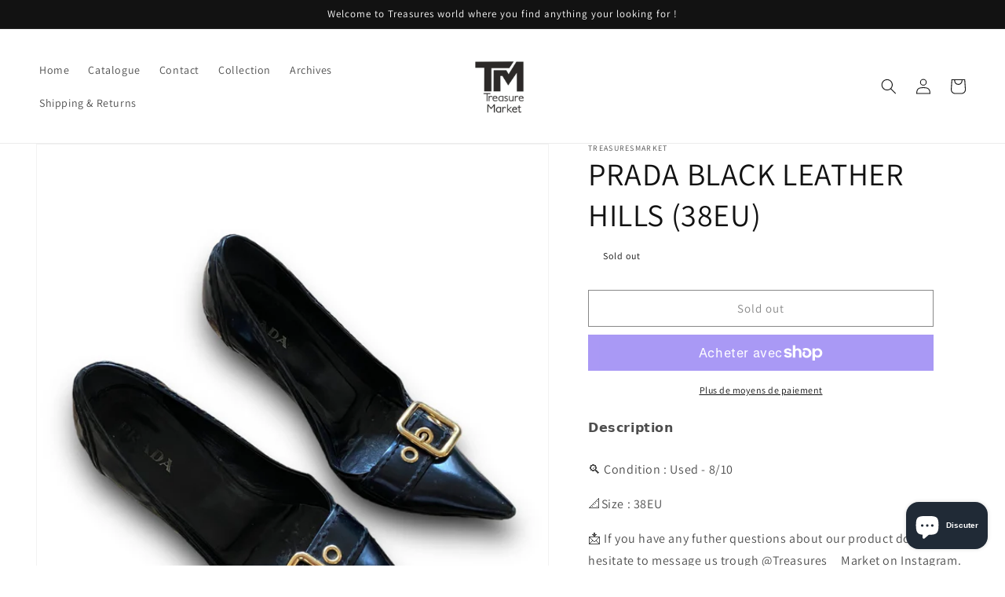

--- FILE ---
content_type: text/html; charset=utf-8
request_url: https://treasuremarket.net/fr-lu/products/prada-black-leather-hills-38eu
body_size: 32945
content:
<!doctype html>
<html class="no-js" lang="fr">
  <head>

    <meta charset="utf-8">
    <meta http-equiv="X-UA-Compatible" content="IE=edge">
    <meta name="viewport" content="width=device-width,initial-scale=1">
    <meta name="theme-color" content="">
    <link rel="canonical" href="https://treasuremarket.net/fr-lu/products/prada-black-leather-hills-38eu">
    <link rel="preconnect" href="https://cdn.shopify.com" crossorigin><link rel="icon" type="image/png" href="//treasuremarket.net/cdn/shop/files/FE997CBD-D00E-4738-A6FF-DC5D6C6ECFB5_397dcd4d-bb75-49e1-8181-2b77423505d6.jpg?crop=center&height=32&v=1683582611&width=32"><link rel="preconnect" href="https://fonts.shopifycdn.com" crossorigin><title>
      PRADA BLACK LEATHER HILLS (38EU)
 &ndash; Treasuresmarket</title>

    
      <meta name="description" content="🔍 Condition : Used - 8/10 📐Size : 38EU 📩 If you have any futher questions about our product don’t hesitate to message us trough @Treasures__Market on Instagram.   ❗️ Please note that most of our pieces are pre owned this what allowed us to offer you such good prices, this pieces may include small signs of wear due to t">
    

    

<meta property="og:site_name" content="Treasuresmarket">
<meta property="og:url" content="https://treasuremarket.net/fr-lu/products/prada-black-leather-hills-38eu">
<meta property="og:title" content="PRADA BLACK LEATHER HILLS (38EU)">
<meta property="og:type" content="product">
<meta property="og:description" content="🔍 Condition : Used - 8/10 📐Size : 38EU 📩 If you have any futher questions about our product don’t hesitate to message us trough @Treasures__Market on Instagram.   ❗️ Please note that most of our pieces are pre owned this what allowed us to offer you such good prices, this pieces may include small signs of wear due to t"><meta property="og:image" content="http://treasuremarket.net/cdn/shop/files/D2419C8E-6BBB-481E-A123-507BB8454E9E.jpg?v=1697325490">
  <meta property="og:image:secure_url" content="https://treasuremarket.net/cdn/shop/files/D2419C8E-6BBB-481E-A123-507BB8454E9E.jpg?v=1697325490">
  <meta property="og:image:width" content="1800">
  <meta property="og:image:height" content="2400"><meta property="og:price:amount" content="110,00">
  <meta property="og:price:currency" content="EUR"><meta name="twitter:card" content="summary_large_image">
<meta name="twitter:title" content="PRADA BLACK LEATHER HILLS (38EU)">
<meta name="twitter:description" content="🔍 Condition : Used - 8/10 📐Size : 38EU 📩 If you have any futher questions about our product don’t hesitate to message us trough @Treasures__Market on Instagram.   ❗️ Please note that most of our pieces are pre owned this what allowed us to offer you such good prices, this pieces may include small signs of wear due to t">


    <script src="//treasuremarket.net/cdn/shop/t/2/assets/constants.js?v=165488195745554878101677608509" defer="defer"></script>
    <script src="//treasuremarket.net/cdn/shop/t/2/assets/pubsub.js?v=2921868252632587581677608512" defer="defer"></script>
    <script src="//treasuremarket.net/cdn/shop/t/2/assets/global.js?v=85297797553816670871677608510" defer="defer"></script>
    <script>window.performance && window.performance.mark && window.performance.mark('shopify.content_for_header.start');</script><meta name="facebook-domain-verification" content="r821pm09gpr1iox8665m3uia5gviu8">
<meta id="shopify-digital-wallet" name="shopify-digital-wallet" content="/64076513492/digital_wallets/dialog">
<meta name="shopify-checkout-api-token" content="16e2a9b005877176958a63cf11d0f5a0">
<meta id="in-context-paypal-metadata" data-shop-id="64076513492" data-venmo-supported="false" data-environment="production" data-locale="fr_FR" data-paypal-v4="true" data-currency="EUR">
<link rel="alternate" hreflang="x-default" href="https://treasuremarket.net/products/prada-black-leather-hills-38eu">
<link rel="alternate" hreflang="fr-BE" href="https://treasuremarket.net/fr-be/products/prada-black-leather-hills-38eu">
<link rel="alternate" hreflang="fr-LU" href="https://treasuremarket.net/fr-lu/products/prada-black-leather-hills-38eu">
<link rel="alternate" type="application/json+oembed" href="https://treasuremarket.net/fr-lu/products/prada-black-leather-hills-38eu.oembed">
<script async="async" src="/checkouts/internal/preloads.js?locale=fr-LU"></script>
<link rel="preconnect" href="https://shop.app" crossorigin="anonymous">
<script async="async" src="https://shop.app/checkouts/internal/preloads.js?locale=fr-LU&shop_id=64076513492" crossorigin="anonymous"></script>
<script id="apple-pay-shop-capabilities" type="application/json">{"shopId":64076513492,"countryCode":"FR","currencyCode":"EUR","merchantCapabilities":["supports3DS"],"merchantId":"gid:\/\/shopify\/Shop\/64076513492","merchantName":"Treasuresmarket","requiredBillingContactFields":["postalAddress","email","phone"],"requiredShippingContactFields":["postalAddress","email","phone"],"shippingType":"shipping","supportedNetworks":["visa","masterCard","amex","maestro"],"total":{"type":"pending","label":"Treasuresmarket","amount":"1.00"},"shopifyPaymentsEnabled":true,"supportsSubscriptions":true}</script>
<script id="shopify-features" type="application/json">{"accessToken":"16e2a9b005877176958a63cf11d0f5a0","betas":["rich-media-storefront-analytics"],"domain":"treasuremarket.net","predictiveSearch":true,"shopId":64076513492,"locale":"fr"}</script>
<script>var Shopify = Shopify || {};
Shopify.shop = "treasuresmarket.myshopify.com";
Shopify.locale = "fr";
Shopify.currency = {"active":"EUR","rate":"1.0"};
Shopify.country = "LU";
Shopify.theme = {"name":"Copie mise à jour de Dawn","id":136440643796,"schema_name":"Dawn","schema_version":"8.0.0","theme_store_id":887,"role":"main"};
Shopify.theme.handle = "null";
Shopify.theme.style = {"id":null,"handle":null};
Shopify.cdnHost = "treasuremarket.net/cdn";
Shopify.routes = Shopify.routes || {};
Shopify.routes.root = "/fr-lu/";</script>
<script type="module">!function(o){(o.Shopify=o.Shopify||{}).modules=!0}(window);</script>
<script>!function(o){function n(){var o=[];function n(){o.push(Array.prototype.slice.apply(arguments))}return n.q=o,n}var t=o.Shopify=o.Shopify||{};t.loadFeatures=n(),t.autoloadFeatures=n()}(window);</script>
<script>
  window.ShopifyPay = window.ShopifyPay || {};
  window.ShopifyPay.apiHost = "shop.app\/pay";
  window.ShopifyPay.redirectState = null;
</script>
<script id="shop-js-analytics" type="application/json">{"pageType":"product"}</script>
<script defer="defer" async type="module" src="//treasuremarket.net/cdn/shopifycloud/shop-js/modules/v2/client.init-shop-cart-sync_BoxRQ5Fu.fr.esm.js"></script>
<script defer="defer" async type="module" src="//treasuremarket.net/cdn/shopifycloud/shop-js/modules/v2/chunk.common_5Ud6f6Bb.esm.js"></script>
<script type="module">
  await import("//treasuremarket.net/cdn/shopifycloud/shop-js/modules/v2/client.init-shop-cart-sync_BoxRQ5Fu.fr.esm.js");
await import("//treasuremarket.net/cdn/shopifycloud/shop-js/modules/v2/chunk.common_5Ud6f6Bb.esm.js");

  window.Shopify.SignInWithShop?.initShopCartSync?.({"fedCMEnabled":true,"windoidEnabled":true});

</script>
<script>
  window.Shopify = window.Shopify || {};
  if (!window.Shopify.featureAssets) window.Shopify.featureAssets = {};
  window.Shopify.featureAssets['shop-js'] = {"shop-cart-sync":["modules/v2/client.shop-cart-sync_Bg_Ymm8v.fr.esm.js","modules/v2/chunk.common_5Ud6f6Bb.esm.js"],"init-fed-cm":["modules/v2/client.init-fed-cm_6ZMEzPYR.fr.esm.js","modules/v2/chunk.common_5Ud6f6Bb.esm.js"],"shop-button":["modules/v2/client.shop-button_CABL9IA6.fr.esm.js","modules/v2/chunk.common_5Ud6f6Bb.esm.js"],"init-shop-cart-sync":["modules/v2/client.init-shop-cart-sync_BoxRQ5Fu.fr.esm.js","modules/v2/chunk.common_5Ud6f6Bb.esm.js"],"init-shop-email-lookup-coordinator":["modules/v2/client.init-shop-email-lookup-coordinator_BYGPiSN9.fr.esm.js","modules/v2/chunk.common_5Ud6f6Bb.esm.js"],"init-windoid":["modules/v2/client.init-windoid_BmDF2PrK.fr.esm.js","modules/v2/chunk.common_5Ud6f6Bb.esm.js"],"pay-button":["modules/v2/client.pay-button_Cgy4yxud.fr.esm.js","modules/v2/chunk.common_5Ud6f6Bb.esm.js"],"shop-toast-manager":["modules/v2/client.shop-toast-manager_y_g7Ac30.fr.esm.js","modules/v2/chunk.common_5Ud6f6Bb.esm.js"],"shop-cash-offers":["modules/v2/client.shop-cash-offers_1i6TKjED.fr.esm.js","modules/v2/chunk.common_5Ud6f6Bb.esm.js","modules/v2/chunk.modal_DREM0MGo.esm.js"],"shop-login-button":["modules/v2/client.shop-login-button_DHmH-kSd.fr.esm.js","modules/v2/chunk.common_5Ud6f6Bb.esm.js","modules/v2/chunk.modal_DREM0MGo.esm.js"],"avatar":["modules/v2/client.avatar_BTnouDA3.fr.esm.js"],"init-shop-for-new-customer-accounts":["modules/v2/client.init-shop-for-new-customer-accounts_CGejd1cH.fr.esm.js","modules/v2/client.shop-login-button_DHmH-kSd.fr.esm.js","modules/v2/chunk.common_5Ud6f6Bb.esm.js","modules/v2/chunk.modal_DREM0MGo.esm.js"],"init-customer-accounts-sign-up":["modules/v2/client.init-customer-accounts-sign-up_BUM8GF_Z.fr.esm.js","modules/v2/client.shop-login-button_DHmH-kSd.fr.esm.js","modules/v2/chunk.common_5Ud6f6Bb.esm.js","modules/v2/chunk.modal_DREM0MGo.esm.js"],"init-customer-accounts":["modules/v2/client.init-customer-accounts_Dc66ByXw.fr.esm.js","modules/v2/client.shop-login-button_DHmH-kSd.fr.esm.js","modules/v2/chunk.common_5Ud6f6Bb.esm.js","modules/v2/chunk.modal_DREM0MGo.esm.js"],"shop-follow-button":["modules/v2/client.shop-follow-button_DKFbFw_-.fr.esm.js","modules/v2/chunk.common_5Ud6f6Bb.esm.js","modules/v2/chunk.modal_DREM0MGo.esm.js"],"checkout-modal":["modules/v2/client.checkout-modal_DqpCgqu3.fr.esm.js","modules/v2/chunk.common_5Ud6f6Bb.esm.js","modules/v2/chunk.modal_DREM0MGo.esm.js"],"lead-capture":["modules/v2/client.lead-capture_Bz7N9PgX.fr.esm.js","modules/v2/chunk.common_5Ud6f6Bb.esm.js","modules/v2/chunk.modal_DREM0MGo.esm.js"],"shop-login":["modules/v2/client.shop-login_B98Z2c0C.fr.esm.js","modules/v2/chunk.common_5Ud6f6Bb.esm.js","modules/v2/chunk.modal_DREM0MGo.esm.js"],"payment-terms":["modules/v2/client.payment-terms_BmDTmVn1.fr.esm.js","modules/v2/chunk.common_5Ud6f6Bb.esm.js","modules/v2/chunk.modal_DREM0MGo.esm.js"]};
</script>
<script>(function() {
  var isLoaded = false;
  function asyncLoad() {
    if (isLoaded) return;
    isLoaded = true;
    var urls = ["https:\/\/servicepoints.sendcloud.sc\/shops\/shopify\/embed\/cc5d05ab-0b20-4a8f-8fe5-1a097590a5a2.js?shop=treasuresmarket.myshopify.com","https:\/\/packlink-spf-pro.appspot.com\/platform\/PRO\/checkout\/thankYouScript?v=7\u0026shop=treasuresmarket.myshopify.com","https:\/\/maps.boxtal.com\/api\/v2\/maps-shopify\/script.js?shop=treasuresmarket.myshopify.com"];
    for (var i = 0; i < urls.length; i++) {
      var s = document.createElement('script');
      s.type = 'text/javascript';
      s.async = true;
      s.src = urls[i];
      var x = document.getElementsByTagName('script')[0];
      x.parentNode.insertBefore(s, x);
    }
  };
  if(window.attachEvent) {
    window.attachEvent('onload', asyncLoad);
  } else {
    window.addEventListener('load', asyncLoad, false);
  }
})();</script>
<script id="__st">var __st={"a":64076513492,"offset":3600,"reqid":"ccb19e1e-8f6a-4c7d-8b79-ccde0de2d767-1765691594","pageurl":"treasuremarket.net\/fr-lu\/products\/prada-black-leather-hills-38eu","u":"f9ac76c2224b","p":"product","rtyp":"product","rid":8604380463451};</script>
<script>window.ShopifyPaypalV4VisibilityTracking = true;</script>
<script id="captcha-bootstrap">!function(){'use strict';const t='contact',e='account',n='new_comment',o=[[t,t],['blogs',n],['comments',n],[t,'customer']],c=[[e,'customer_login'],[e,'guest_login'],[e,'recover_customer_password'],[e,'create_customer']],r=t=>t.map((([t,e])=>`form[action*='/${t}']:not([data-nocaptcha='true']) input[name='form_type'][value='${e}']`)).join(','),a=t=>()=>t?[...document.querySelectorAll(t)].map((t=>t.form)):[];function s(){const t=[...o],e=r(t);return a(e)}const i='password',u='form_key',d=['recaptcha-v3-token','g-recaptcha-response','h-captcha-response',i],f=()=>{try{return window.sessionStorage}catch{return}},m='__shopify_v',_=t=>t.elements[u];function p(t,e,n=!1){try{const o=window.sessionStorage,c=JSON.parse(o.getItem(e)),{data:r}=function(t){const{data:e,action:n}=t;return t[m]||n?{data:e,action:n}:{data:t,action:n}}(c);for(const[e,n]of Object.entries(r))t.elements[e]&&(t.elements[e].value=n);n&&o.removeItem(e)}catch(o){console.error('form repopulation failed',{error:o})}}const l='form_type',E='cptcha';function T(t){t.dataset[E]=!0}const w=window,h=w.document,L='Shopify',v='ce_forms',y='captcha';let A=!1;((t,e)=>{const n=(g='f06e6c50-85a8-45c8-87d0-21a2b65856fe',I='https://cdn.shopify.com/shopifycloud/storefront-forms-hcaptcha/ce_storefront_forms_captcha_hcaptcha.v1.5.2.iife.js',D={infoText:'Protégé par hCaptcha',privacyText:'Confidentialité',termsText:'Conditions'},(t,e,n)=>{const o=w[L][v],c=o.bindForm;if(c)return c(t,g,e,D).then(n);var r;o.q.push([[t,g,e,D],n]),r=I,A||(h.body.append(Object.assign(h.createElement('script'),{id:'captcha-provider',async:!0,src:r})),A=!0)});var g,I,D;w[L]=w[L]||{},w[L][v]=w[L][v]||{},w[L][v].q=[],w[L][y]=w[L][y]||{},w[L][y].protect=function(t,e){n(t,void 0,e),T(t)},Object.freeze(w[L][y]),function(t,e,n,w,h,L){const[v,y,A,g]=function(t,e,n){const i=e?o:[],u=t?c:[],d=[...i,...u],f=r(d),m=r(i),_=r(d.filter((([t,e])=>n.includes(e))));return[a(f),a(m),a(_),s()]}(w,h,L),I=t=>{const e=t.target;return e instanceof HTMLFormElement?e:e&&e.form},D=t=>v().includes(t);t.addEventListener('submit',(t=>{const e=I(t);if(!e)return;const n=D(e)&&!e.dataset.hcaptchaBound&&!e.dataset.recaptchaBound,o=_(e),c=g().includes(e)&&(!o||!o.value);(n||c)&&t.preventDefault(),c&&!n&&(function(t){try{if(!f())return;!function(t){const e=f();if(!e)return;const n=_(t);if(!n)return;const o=n.value;o&&e.removeItem(o)}(t);const e=Array.from(Array(32),(()=>Math.random().toString(36)[2])).join('');!function(t,e){_(t)||t.append(Object.assign(document.createElement('input'),{type:'hidden',name:u})),t.elements[u].value=e}(t,e),function(t,e){const n=f();if(!n)return;const o=[...t.querySelectorAll(`input[type='${i}']`)].map((({name:t})=>t)),c=[...d,...o],r={};for(const[a,s]of new FormData(t).entries())c.includes(a)||(r[a]=s);n.setItem(e,JSON.stringify({[m]:1,action:t.action,data:r}))}(t,e)}catch(e){console.error('failed to persist form',e)}}(e),e.submit())}));const S=(t,e)=>{t&&!t.dataset[E]&&(n(t,e.some((e=>e===t))),T(t))};for(const o of['focusin','change'])t.addEventListener(o,(t=>{const e=I(t);D(e)&&S(e,y())}));const B=e.get('form_key'),M=e.get(l),P=B&&M;t.addEventListener('DOMContentLoaded',(()=>{const t=y();if(P)for(const e of t)e.elements[l].value===M&&p(e,B);[...new Set([...A(),...v().filter((t=>'true'===t.dataset.shopifyCaptcha))])].forEach((e=>S(e,t)))}))}(h,new URLSearchParams(w.location.search),n,t,e,['guest_login'])})(!0,!0)}();</script>
<script integrity="sha256-52AcMU7V7pcBOXWImdc/TAGTFKeNjmkeM1Pvks/DTgc=" data-source-attribution="shopify.loadfeatures" defer="defer" src="//treasuremarket.net/cdn/shopifycloud/storefront/assets/storefront/load_feature-81c60534.js" crossorigin="anonymous"></script>
<script crossorigin="anonymous" defer="defer" src="//treasuremarket.net/cdn/shopifycloud/storefront/assets/shopify_pay/storefront-65b4c6d7.js?v=20250812"></script>
<script data-source-attribution="shopify.dynamic_checkout.dynamic.init">var Shopify=Shopify||{};Shopify.PaymentButton=Shopify.PaymentButton||{isStorefrontPortableWallets:!0,init:function(){window.Shopify.PaymentButton.init=function(){};var t=document.createElement("script");t.src="https://treasuremarket.net/cdn/shopifycloud/portable-wallets/latest/portable-wallets.fr.js",t.type="module",document.head.appendChild(t)}};
</script>
<script data-source-attribution="shopify.dynamic_checkout.buyer_consent">
  function portableWalletsHideBuyerConsent(e){var t=document.getElementById("shopify-buyer-consent"),n=document.getElementById("shopify-subscription-policy-button");t&&n&&(t.classList.add("hidden"),t.setAttribute("aria-hidden","true"),n.removeEventListener("click",e))}function portableWalletsShowBuyerConsent(e){var t=document.getElementById("shopify-buyer-consent"),n=document.getElementById("shopify-subscription-policy-button");t&&n&&(t.classList.remove("hidden"),t.removeAttribute("aria-hidden"),n.addEventListener("click",e))}window.Shopify?.PaymentButton&&(window.Shopify.PaymentButton.hideBuyerConsent=portableWalletsHideBuyerConsent,window.Shopify.PaymentButton.showBuyerConsent=portableWalletsShowBuyerConsent);
</script>
<script>
  function portableWalletsCleanup(e){e&&e.src&&console.error("Failed to load portable wallets script "+e.src);var t=document.querySelectorAll("shopify-accelerated-checkout .shopify-payment-button__skeleton, shopify-accelerated-checkout-cart .wallet-cart-button__skeleton"),e=document.getElementById("shopify-buyer-consent");for(let e=0;e<t.length;e++)t[e].remove();e&&e.remove()}function portableWalletsNotLoadedAsModule(e){e instanceof ErrorEvent&&"string"==typeof e.message&&e.message.includes("import.meta")&&"string"==typeof e.filename&&e.filename.includes("portable-wallets")&&(window.removeEventListener("error",portableWalletsNotLoadedAsModule),window.Shopify.PaymentButton.failedToLoad=e,"loading"===document.readyState?document.addEventListener("DOMContentLoaded",window.Shopify.PaymentButton.init):window.Shopify.PaymentButton.init())}window.addEventListener("error",portableWalletsNotLoadedAsModule);
</script>

<script type="module" src="https://treasuremarket.net/cdn/shopifycloud/portable-wallets/latest/portable-wallets.fr.js" onError="portableWalletsCleanup(this)" crossorigin="anonymous"></script>
<script nomodule>
  document.addEventListener("DOMContentLoaded", portableWalletsCleanup);
</script>

<link id="shopify-accelerated-checkout-styles" rel="stylesheet" media="screen" href="https://treasuremarket.net/cdn/shopifycloud/portable-wallets/latest/accelerated-checkout-backwards-compat.css" crossorigin="anonymous">
<style id="shopify-accelerated-checkout-cart">
        #shopify-buyer-consent {
  margin-top: 1em;
  display: inline-block;
  width: 100%;
}

#shopify-buyer-consent.hidden {
  display: none;
}

#shopify-subscription-policy-button {
  background: none;
  border: none;
  padding: 0;
  text-decoration: underline;
  font-size: inherit;
  cursor: pointer;
}

#shopify-subscription-policy-button::before {
  box-shadow: none;
}

      </style>
<script id="sections-script" data-sections="header,footer" defer="defer" src="//treasuremarket.net/cdn/shop/t/2/compiled_assets/scripts.js?3525"></script>
<script>window.performance && window.performance.mark && window.performance.mark('shopify.content_for_header.end');</script>


    <style data-shopify>
      @font-face {
  font-family: Assistant;
  font-weight: 400;
  font-style: normal;
  font-display: swap;
  src: url("//treasuremarket.net/cdn/fonts/assistant/assistant_n4.9120912a469cad1cc292572851508ca49d12e768.woff2") format("woff2"),
       url("//treasuremarket.net/cdn/fonts/assistant/assistant_n4.6e9875ce64e0fefcd3f4446b7ec9036b3ddd2985.woff") format("woff");
}

      @font-face {
  font-family: Assistant;
  font-weight: 700;
  font-style: normal;
  font-display: swap;
  src: url("//treasuremarket.net/cdn/fonts/assistant/assistant_n7.bf44452348ec8b8efa3aa3068825305886b1c83c.woff2") format("woff2"),
       url("//treasuremarket.net/cdn/fonts/assistant/assistant_n7.0c887fee83f6b3bda822f1150b912c72da0f7b64.woff") format("woff");
}

      
      
      @font-face {
  font-family: Assistant;
  font-weight: 400;
  font-style: normal;
  font-display: swap;
  src: url("//treasuremarket.net/cdn/fonts/assistant/assistant_n4.9120912a469cad1cc292572851508ca49d12e768.woff2") format("woff2"),
       url("//treasuremarket.net/cdn/fonts/assistant/assistant_n4.6e9875ce64e0fefcd3f4446b7ec9036b3ddd2985.woff") format("woff");
}


      :root {
        --font-body-family: Assistant, sans-serif;
        --font-body-style: normal;
        --font-body-weight: 400;
        --font-body-weight-bold: 700;

        --font-heading-family: Assistant, sans-serif;
        --font-heading-style: normal;
        --font-heading-weight: 400;

        --font-body-scale: 1.0;
        --font-heading-scale: 1.0;

        --color-base-text: 18, 18, 18;
        --color-shadow: 18, 18, 18;
        --color-base-background-1: 255, 255, 255;
        --color-base-background-2: 243, 243, 243;
        --color-base-solid-button-labels: 255, 255, 255;
        --color-base-outline-button-labels: 18, 18, 18;
        --color-base-accent-1: 18, 18, 18;
        --color-base-accent-2: 51, 79, 180;
        --payment-terms-background-color: #ffffff;

        --gradient-base-background-1: #ffffff;
        --gradient-base-background-2: #f3f3f3;
        --gradient-base-accent-1: #121212;
        --gradient-base-accent-2: #334fb4;

        --media-padding: px;
        --media-border-opacity: 0.05;
        --media-border-width: 1px;
        --media-radius: 0px;
        --media-shadow-opacity: 0.0;
        --media-shadow-horizontal-offset: 0px;
        --media-shadow-vertical-offset: 4px;
        --media-shadow-blur-radius: 5px;
        --media-shadow-visible: 0;

        --page-width: 150rem;
        --page-width-margin: 0rem;

        --product-card-image-padding: 0.0rem;
        --product-card-corner-radius: 0.0rem;
        --product-card-text-alignment: left;
        --product-card-border-width: 0.0rem;
        --product-card-border-opacity: 0.1;
        --product-card-shadow-opacity: 0.0;
        --product-card-shadow-visible: 0;
        --product-card-shadow-horizontal-offset: 0.0rem;
        --product-card-shadow-vertical-offset: 0.4rem;
        --product-card-shadow-blur-radius: 0.5rem;

        --collection-card-image-padding: 0.0rem;
        --collection-card-corner-radius: 0.0rem;
        --collection-card-text-alignment: left;
        --collection-card-border-width: 0.0rem;
        --collection-card-border-opacity: 0.1;
        --collection-card-shadow-opacity: 0.0;
        --collection-card-shadow-visible: 0;
        --collection-card-shadow-horizontal-offset: 0.0rem;
        --collection-card-shadow-vertical-offset: 0.4rem;
        --collection-card-shadow-blur-radius: 0.5rem;

        --blog-card-image-padding: 0.0rem;
        --blog-card-corner-radius: 0.0rem;
        --blog-card-text-alignment: left;
        --blog-card-border-width: 0.0rem;
        --blog-card-border-opacity: 0.1;
        --blog-card-shadow-opacity: 0.0;
        --blog-card-shadow-visible: 0;
        --blog-card-shadow-horizontal-offset: 0.0rem;
        --blog-card-shadow-vertical-offset: 0.4rem;
        --blog-card-shadow-blur-radius: 0.5rem;

        --badge-corner-radius: 4.0rem;

        --popup-border-width: 1px;
        --popup-border-opacity: 0.1;
        --popup-corner-radius: 0px;
        --popup-shadow-opacity: 0.0;
        --popup-shadow-horizontal-offset: 0px;
        --popup-shadow-vertical-offset: 4px;
        --popup-shadow-blur-radius: 5px;

        --drawer-border-width: 1px;
        --drawer-border-opacity: 0.1;
        --drawer-shadow-opacity: 0.0;
        --drawer-shadow-horizontal-offset: 0px;
        --drawer-shadow-vertical-offset: 4px;
        --drawer-shadow-blur-radius: 5px;

        --spacing-sections-desktop: 0px;
        --spacing-sections-mobile: 0px;

        --grid-desktop-vertical-spacing: 8px;
        --grid-desktop-horizontal-spacing: 8px;
        --grid-mobile-vertical-spacing: 4px;
        --grid-mobile-horizontal-spacing: 4px;

        --text-boxes-border-opacity: 0.1;
        --text-boxes-border-width: 0px;
        --text-boxes-radius: 0px;
        --text-boxes-shadow-opacity: 0.0;
        --text-boxes-shadow-visible: 0;
        --text-boxes-shadow-horizontal-offset: 0px;
        --text-boxes-shadow-vertical-offset: 4px;
        --text-boxes-shadow-blur-radius: 5px;

        --buttons-radius: 0px;
        --buttons-radius-outset: 0px;
        --buttons-border-width: 1px;
        --buttons-border-opacity: 1.0;
        --buttons-shadow-opacity: 0.0;
        --buttons-shadow-visible: 0;
        --buttons-shadow-horizontal-offset: 0px;
        --buttons-shadow-vertical-offset: 4px;
        --buttons-shadow-blur-radius: 5px;
        --buttons-border-offset: 0px;

        --inputs-radius: 0px;
        --inputs-border-width: 1px;
        --inputs-border-opacity: 0.55;
        --inputs-shadow-opacity: 0.0;
        --inputs-shadow-horizontal-offset: 0px;
        --inputs-margin-offset: 0px;
        --inputs-shadow-vertical-offset: 4px;
        --inputs-shadow-blur-radius: 5px;
        --inputs-radius-outset: 0px;

        --variant-pills-radius: 40px;
        --variant-pills-border-width: 1px;
        --variant-pills-border-opacity: 0.55;
        --variant-pills-shadow-opacity: 0.0;
        --variant-pills-shadow-horizontal-offset: 0px;
        --variant-pills-shadow-vertical-offset: 4px;
        --variant-pills-shadow-blur-radius: 5px;
      }

      *,
      *::before,
      *::after {
        box-sizing: inherit;
      }

      html {
        box-sizing: border-box;
        font-size: calc(var(--font-body-scale) * 62.5%);
        height: 100%;
      }

      body {
        display: grid;
        grid-template-rows: auto auto 1fr auto;
        grid-template-columns: 100%;
        min-height: 100%;
        margin: 0;
        font-size: 1.5rem;
        letter-spacing: 0.06rem;
        line-height: calc(1 + 0.8 / var(--font-body-scale));
        font-family: var(--font-body-family);
        font-style: var(--font-body-style);
        font-weight: var(--font-body-weight);
      }

      @media screen and (min-width: 750px) {
        body {
          font-size: 1.6rem;
        }
      }
    </style>

    <link href="//treasuremarket.net/cdn/shop/t/2/assets/base.css?v=831047894957930821677608512" rel="stylesheet" type="text/css" media="all" />
<link rel="preload" as="font" href="//treasuremarket.net/cdn/fonts/assistant/assistant_n4.9120912a469cad1cc292572851508ca49d12e768.woff2" type="font/woff2" crossorigin><link rel="preload" as="font" href="//treasuremarket.net/cdn/fonts/assistant/assistant_n4.9120912a469cad1cc292572851508ca49d12e768.woff2" type="font/woff2" crossorigin><link rel="stylesheet" href="//treasuremarket.net/cdn/shop/t/2/assets/component-predictive-search.css?v=85913294783299393391677608510" media="print" onload="this.media='all'"><script>document.documentElement.className = document.documentElement.className.replace('no-js', 'js');
    if (Shopify.designMode) {
      document.documentElement.classList.add('shopify-design-mode');
    }
    </script>
  <script src="https://cdn.shopify.com/extensions/7bc9bb47-adfa-4267-963e-cadee5096caf/inbox-1252/assets/inbox-chat-loader.js" type="text/javascript" defer="defer"></script>
<link href="https://monorail-edge.shopifysvc.com" rel="dns-prefetch">
<script>(function(){if ("sendBeacon" in navigator && "performance" in window) {try {var session_token_from_headers = performance.getEntriesByType('navigation')[0].serverTiming.find(x => x.name == '_s').description;} catch {var session_token_from_headers = undefined;}var session_cookie_matches = document.cookie.match(/_shopify_s=([^;]*)/);var session_token_from_cookie = session_cookie_matches && session_cookie_matches.length === 2 ? session_cookie_matches[1] : "";var session_token = session_token_from_headers || session_token_from_cookie || "";function handle_abandonment_event(e) {var entries = performance.getEntries().filter(function(entry) {return /monorail-edge.shopifysvc.com/.test(entry.name);});if (!window.abandonment_tracked && entries.length === 0) {window.abandonment_tracked = true;var currentMs = Date.now();var navigation_start = performance.timing.navigationStart;var payload = {shop_id: 64076513492,url: window.location.href,navigation_start,duration: currentMs - navigation_start,session_token,page_type: "product"};window.navigator.sendBeacon("https://monorail-edge.shopifysvc.com/v1/produce", JSON.stringify({schema_id: "online_store_buyer_site_abandonment/1.1",payload: payload,metadata: {event_created_at_ms: currentMs,event_sent_at_ms: currentMs}}));}}window.addEventListener('pagehide', handle_abandonment_event);}}());</script>
<script id="web-pixels-manager-setup">(function e(e,d,r,n,o){if(void 0===o&&(o={}),!Boolean(null===(a=null===(i=window.Shopify)||void 0===i?void 0:i.analytics)||void 0===a?void 0:a.replayQueue)){var i,a;window.Shopify=window.Shopify||{};var t=window.Shopify;t.analytics=t.analytics||{};var s=t.analytics;s.replayQueue=[],s.publish=function(e,d,r){return s.replayQueue.push([e,d,r]),!0};try{self.performance.mark("wpm:start")}catch(e){}var l=function(){var e={modern:/Edge?\/(1{2}[4-9]|1[2-9]\d|[2-9]\d{2}|\d{4,})\.\d+(\.\d+|)|Firefox\/(1{2}[4-9]|1[2-9]\d|[2-9]\d{2}|\d{4,})\.\d+(\.\d+|)|Chrom(ium|e)\/(9{2}|\d{3,})\.\d+(\.\d+|)|(Maci|X1{2}).+ Version\/(15\.\d+|(1[6-9]|[2-9]\d|\d{3,})\.\d+)([,.]\d+|)( \(\w+\)|)( Mobile\/\w+|) Safari\/|Chrome.+OPR\/(9{2}|\d{3,})\.\d+\.\d+|(CPU[ +]OS|iPhone[ +]OS|CPU[ +]iPhone|CPU IPhone OS|CPU iPad OS)[ +]+(15[._]\d+|(1[6-9]|[2-9]\d|\d{3,})[._]\d+)([._]\d+|)|Android:?[ /-](13[3-9]|1[4-9]\d|[2-9]\d{2}|\d{4,})(\.\d+|)(\.\d+|)|Android.+Firefox\/(13[5-9]|1[4-9]\d|[2-9]\d{2}|\d{4,})\.\d+(\.\d+|)|Android.+Chrom(ium|e)\/(13[3-9]|1[4-9]\d|[2-9]\d{2}|\d{4,})\.\d+(\.\d+|)|SamsungBrowser\/([2-9]\d|\d{3,})\.\d+/,legacy:/Edge?\/(1[6-9]|[2-9]\d|\d{3,})\.\d+(\.\d+|)|Firefox\/(5[4-9]|[6-9]\d|\d{3,})\.\d+(\.\d+|)|Chrom(ium|e)\/(5[1-9]|[6-9]\d|\d{3,})\.\d+(\.\d+|)([\d.]+$|.*Safari\/(?![\d.]+ Edge\/[\d.]+$))|(Maci|X1{2}).+ Version\/(10\.\d+|(1[1-9]|[2-9]\d|\d{3,})\.\d+)([,.]\d+|)( \(\w+\)|)( Mobile\/\w+|) Safari\/|Chrome.+OPR\/(3[89]|[4-9]\d|\d{3,})\.\d+\.\d+|(CPU[ +]OS|iPhone[ +]OS|CPU[ +]iPhone|CPU IPhone OS|CPU iPad OS)[ +]+(10[._]\d+|(1[1-9]|[2-9]\d|\d{3,})[._]\d+)([._]\d+|)|Android:?[ /-](13[3-9]|1[4-9]\d|[2-9]\d{2}|\d{4,})(\.\d+|)(\.\d+|)|Mobile Safari.+OPR\/([89]\d|\d{3,})\.\d+\.\d+|Android.+Firefox\/(13[5-9]|1[4-9]\d|[2-9]\d{2}|\d{4,})\.\d+(\.\d+|)|Android.+Chrom(ium|e)\/(13[3-9]|1[4-9]\d|[2-9]\d{2}|\d{4,})\.\d+(\.\d+|)|Android.+(UC? ?Browser|UCWEB|U3)[ /]?(15\.([5-9]|\d{2,})|(1[6-9]|[2-9]\d|\d{3,})\.\d+)\.\d+|SamsungBrowser\/(5\.\d+|([6-9]|\d{2,})\.\d+)|Android.+MQ{2}Browser\/(14(\.(9|\d{2,})|)|(1[5-9]|[2-9]\d|\d{3,})(\.\d+|))(\.\d+|)|K[Aa][Ii]OS\/(3\.\d+|([4-9]|\d{2,})\.\d+)(\.\d+|)/},d=e.modern,r=e.legacy,n=navigator.userAgent;return n.match(d)?"modern":n.match(r)?"legacy":"unknown"}(),u="modern"===l?"modern":"legacy",c=(null!=n?n:{modern:"",legacy:""})[u],f=function(e){return[e.baseUrl,"/wpm","/b",e.hashVersion,"modern"===e.buildTarget?"m":"l",".js"].join("")}({baseUrl:d,hashVersion:r,buildTarget:u}),m=function(e){var d=e.version,r=e.bundleTarget,n=e.surface,o=e.pageUrl,i=e.monorailEndpoint;return{emit:function(e){var a=e.status,t=e.errorMsg,s=(new Date).getTime(),l=JSON.stringify({metadata:{event_sent_at_ms:s},events:[{schema_id:"web_pixels_manager_load/3.1",payload:{version:d,bundle_target:r,page_url:o,status:a,surface:n,error_msg:t},metadata:{event_created_at_ms:s}}]});if(!i)return console&&console.warn&&console.warn("[Web Pixels Manager] No Monorail endpoint provided, skipping logging."),!1;try{return self.navigator.sendBeacon.bind(self.navigator)(i,l)}catch(e){}var u=new XMLHttpRequest;try{return u.open("POST",i,!0),u.setRequestHeader("Content-Type","text/plain"),u.send(l),!0}catch(e){return console&&console.warn&&console.warn("[Web Pixels Manager] Got an unhandled error while logging to Monorail."),!1}}}}({version:r,bundleTarget:l,surface:e.surface,pageUrl:self.location.href,monorailEndpoint:e.monorailEndpoint});try{o.browserTarget=l,function(e){var d=e.src,r=e.async,n=void 0===r||r,o=e.onload,i=e.onerror,a=e.sri,t=e.scriptDataAttributes,s=void 0===t?{}:t,l=document.createElement("script"),u=document.querySelector("head"),c=document.querySelector("body");if(l.async=n,l.src=d,a&&(l.integrity=a,l.crossOrigin="anonymous"),s)for(var f in s)if(Object.prototype.hasOwnProperty.call(s,f))try{l.dataset[f]=s[f]}catch(e){}if(o&&l.addEventListener("load",o),i&&l.addEventListener("error",i),u)u.appendChild(l);else{if(!c)throw new Error("Did not find a head or body element to append the script");c.appendChild(l)}}({src:f,async:!0,onload:function(){if(!function(){var e,d;return Boolean(null===(d=null===(e=window.Shopify)||void 0===e?void 0:e.analytics)||void 0===d?void 0:d.initialized)}()){var d=window.webPixelsManager.init(e)||void 0;if(d){var r=window.Shopify.analytics;r.replayQueue.forEach((function(e){var r=e[0],n=e[1],o=e[2];d.publishCustomEvent(r,n,o)})),r.replayQueue=[],r.publish=d.publishCustomEvent,r.visitor=d.visitor,r.initialized=!0}}},onerror:function(){return m.emit({status:"failed",errorMsg:"".concat(f," has failed to load")})},sri:function(e){var d=/^sha384-[A-Za-z0-9+/=]+$/;return"string"==typeof e&&d.test(e)}(c)?c:"",scriptDataAttributes:o}),m.emit({status:"loading"})}catch(e){m.emit({status:"failed",errorMsg:(null==e?void 0:e.message)||"Unknown error"})}}})({shopId: 64076513492,storefrontBaseUrl: "https://treasuremarket.net",extensionsBaseUrl: "https://extensions.shopifycdn.com/cdn/shopifycloud/web-pixels-manager",monorailEndpoint: "https://monorail-edge.shopifysvc.com/unstable/produce_batch",surface: "storefront-renderer",enabledBetaFlags: ["2dca8a86"],webPixelsConfigList: [{"id":"487555419","configuration":"{\"pixel_id\":\"1276313809949004\",\"pixel_type\":\"facebook_pixel\",\"metaapp_system_user_token\":\"-\"}","eventPayloadVersion":"v1","runtimeContext":"OPEN","scriptVersion":"ca16bc87fe92b6042fbaa3acc2fbdaa6","type":"APP","apiClientId":2329312,"privacyPurposes":["ANALYTICS","MARKETING","SALE_OF_DATA"],"dataSharingAdjustments":{"protectedCustomerApprovalScopes":["read_customer_address","read_customer_email","read_customer_name","read_customer_personal_data","read_customer_phone"]}},{"id":"178717019","configuration":"{\"tagID\":\"2613203152713\"}","eventPayloadVersion":"v1","runtimeContext":"STRICT","scriptVersion":"18031546ee651571ed29edbe71a3550b","type":"APP","apiClientId":3009811,"privacyPurposes":["ANALYTICS","MARKETING","SALE_OF_DATA"],"dataSharingAdjustments":{"protectedCustomerApprovalScopes":["read_customer_address","read_customer_email","read_customer_name","read_customer_personal_data","read_customer_phone"]}},{"id":"shopify-app-pixel","configuration":"{}","eventPayloadVersion":"v1","runtimeContext":"STRICT","scriptVersion":"0450","apiClientId":"shopify-pixel","type":"APP","privacyPurposes":["ANALYTICS","MARKETING"]},{"id":"shopify-custom-pixel","eventPayloadVersion":"v1","runtimeContext":"LAX","scriptVersion":"0450","apiClientId":"shopify-pixel","type":"CUSTOM","privacyPurposes":["ANALYTICS","MARKETING"]}],isMerchantRequest: false,initData: {"shop":{"name":"Treasuresmarket","paymentSettings":{"currencyCode":"EUR"},"myshopifyDomain":"treasuresmarket.myshopify.com","countryCode":"FR","storefrontUrl":"https:\/\/treasuremarket.net\/fr-lu"},"customer":null,"cart":null,"checkout":null,"productVariants":[{"price":{"amount":110.0,"currencyCode":"EUR"},"product":{"title":"PRADA BLACK LEATHER HILLS (38EU)","vendor":"Treasuresmarket","id":"8604380463451","untranslatedTitle":"PRADA BLACK LEATHER HILLS (38EU)","url":"\/fr-lu\/products\/prada-black-leather-hills-38eu","type":""},"id":"47210461495643","image":{"src":"\/\/treasuremarket.net\/cdn\/shop\/files\/D2419C8E-6BBB-481E-A123-507BB8454E9E.jpg?v=1697325490"},"sku":"","title":"Default Title","untranslatedTitle":"Default Title"}],"purchasingCompany":null},},"https://treasuremarket.net/cdn","ae1676cfwd2530674p4253c800m34e853cb",{"modern":"","legacy":""},{"shopId":"64076513492","storefrontBaseUrl":"https:\/\/treasuremarket.net","extensionBaseUrl":"https:\/\/extensions.shopifycdn.com\/cdn\/shopifycloud\/web-pixels-manager","surface":"storefront-renderer","enabledBetaFlags":"[\"2dca8a86\"]","isMerchantRequest":"false","hashVersion":"ae1676cfwd2530674p4253c800m34e853cb","publish":"custom","events":"[[\"page_viewed\",{}],[\"product_viewed\",{\"productVariant\":{\"price\":{\"amount\":110.0,\"currencyCode\":\"EUR\"},\"product\":{\"title\":\"PRADA BLACK LEATHER HILLS (38EU)\",\"vendor\":\"Treasuresmarket\",\"id\":\"8604380463451\",\"untranslatedTitle\":\"PRADA BLACK LEATHER HILLS (38EU)\",\"url\":\"\/fr-lu\/products\/prada-black-leather-hills-38eu\",\"type\":\"\"},\"id\":\"47210461495643\",\"image\":{\"src\":\"\/\/treasuremarket.net\/cdn\/shop\/files\/D2419C8E-6BBB-481E-A123-507BB8454E9E.jpg?v=1697325490\"},\"sku\":\"\",\"title\":\"Default Title\",\"untranslatedTitle\":\"Default Title\"}}]]"});</script><script>
  window.ShopifyAnalytics = window.ShopifyAnalytics || {};
  window.ShopifyAnalytics.meta = window.ShopifyAnalytics.meta || {};
  window.ShopifyAnalytics.meta.currency = 'EUR';
  var meta = {"product":{"id":8604380463451,"gid":"gid:\/\/shopify\/Product\/8604380463451","vendor":"Treasuresmarket","type":"","variants":[{"id":47210461495643,"price":11000,"name":"PRADA BLACK LEATHER HILLS (38EU)","public_title":null,"sku":""}],"remote":false},"page":{"pageType":"product","resourceType":"product","resourceId":8604380463451}};
  for (var attr in meta) {
    window.ShopifyAnalytics.meta[attr] = meta[attr];
  }
</script>
<script class="analytics">
  (function () {
    var customDocumentWrite = function(content) {
      var jquery = null;

      if (window.jQuery) {
        jquery = window.jQuery;
      } else if (window.Checkout && window.Checkout.$) {
        jquery = window.Checkout.$;
      }

      if (jquery) {
        jquery('body').append(content);
      }
    };

    var hasLoggedConversion = function(token) {
      if (token) {
        return document.cookie.indexOf('loggedConversion=' + token) !== -1;
      }
      return false;
    }

    var setCookieIfConversion = function(token) {
      if (token) {
        var twoMonthsFromNow = new Date(Date.now());
        twoMonthsFromNow.setMonth(twoMonthsFromNow.getMonth() + 2);

        document.cookie = 'loggedConversion=' + token + '; expires=' + twoMonthsFromNow;
      }
    }

    var trekkie = window.ShopifyAnalytics.lib = window.trekkie = window.trekkie || [];
    if (trekkie.integrations) {
      return;
    }
    trekkie.methods = [
      'identify',
      'page',
      'ready',
      'track',
      'trackForm',
      'trackLink'
    ];
    trekkie.factory = function(method) {
      return function() {
        var args = Array.prototype.slice.call(arguments);
        args.unshift(method);
        trekkie.push(args);
        return trekkie;
      };
    };
    for (var i = 0; i < trekkie.methods.length; i++) {
      var key = trekkie.methods[i];
      trekkie[key] = trekkie.factory(key);
    }
    trekkie.load = function(config) {
      trekkie.config = config || {};
      trekkie.config.initialDocumentCookie = document.cookie;
      var first = document.getElementsByTagName('script')[0];
      var script = document.createElement('script');
      script.type = 'text/javascript';
      script.onerror = function(e) {
        var scriptFallback = document.createElement('script');
        scriptFallback.type = 'text/javascript';
        scriptFallback.onerror = function(error) {
                var Monorail = {
      produce: function produce(monorailDomain, schemaId, payload) {
        var currentMs = new Date().getTime();
        var event = {
          schema_id: schemaId,
          payload: payload,
          metadata: {
            event_created_at_ms: currentMs,
            event_sent_at_ms: currentMs
          }
        };
        return Monorail.sendRequest("https://" + monorailDomain + "/v1/produce", JSON.stringify(event));
      },
      sendRequest: function sendRequest(endpointUrl, payload) {
        // Try the sendBeacon API
        if (window && window.navigator && typeof window.navigator.sendBeacon === 'function' && typeof window.Blob === 'function' && !Monorail.isIos12()) {
          var blobData = new window.Blob([payload], {
            type: 'text/plain'
          });

          if (window.navigator.sendBeacon(endpointUrl, blobData)) {
            return true;
          } // sendBeacon was not successful

        } // XHR beacon

        var xhr = new XMLHttpRequest();

        try {
          xhr.open('POST', endpointUrl);
          xhr.setRequestHeader('Content-Type', 'text/plain');
          xhr.send(payload);
        } catch (e) {
          console.log(e);
        }

        return false;
      },
      isIos12: function isIos12() {
        return window.navigator.userAgent.lastIndexOf('iPhone; CPU iPhone OS 12_') !== -1 || window.navigator.userAgent.lastIndexOf('iPad; CPU OS 12_') !== -1;
      }
    };
    Monorail.produce('monorail-edge.shopifysvc.com',
      'trekkie_storefront_load_errors/1.1',
      {shop_id: 64076513492,
      theme_id: 136440643796,
      app_name: "storefront",
      context_url: window.location.href,
      source_url: "//treasuremarket.net/cdn/s/trekkie.storefront.1a0636ab3186d698599065cb6ce9903ebacdd71a.min.js"});

        };
        scriptFallback.async = true;
        scriptFallback.src = '//treasuremarket.net/cdn/s/trekkie.storefront.1a0636ab3186d698599065cb6ce9903ebacdd71a.min.js';
        first.parentNode.insertBefore(scriptFallback, first);
      };
      script.async = true;
      script.src = '//treasuremarket.net/cdn/s/trekkie.storefront.1a0636ab3186d698599065cb6ce9903ebacdd71a.min.js';
      first.parentNode.insertBefore(script, first);
    };
    trekkie.load(
      {"Trekkie":{"appName":"storefront","development":false,"defaultAttributes":{"shopId":64076513492,"isMerchantRequest":null,"themeId":136440643796,"themeCityHash":"11383531780007055977","contentLanguage":"fr","currency":"EUR","eventMetadataId":"92ee390e-1293-43d3-b57f-c59be5ef03f6"},"isServerSideCookieWritingEnabled":true,"monorailRegion":"shop_domain"},"Session Attribution":{},"S2S":{"facebookCapiEnabled":true,"source":"trekkie-storefront-renderer","apiClientId":580111}}
    );

    var loaded = false;
    trekkie.ready(function() {
      if (loaded) return;
      loaded = true;

      window.ShopifyAnalytics.lib = window.trekkie;

      var originalDocumentWrite = document.write;
      document.write = customDocumentWrite;
      try { window.ShopifyAnalytics.merchantGoogleAnalytics.call(this); } catch(error) {};
      document.write = originalDocumentWrite;

      window.ShopifyAnalytics.lib.page(null,{"pageType":"product","resourceType":"product","resourceId":8604380463451,"shopifyEmitted":true});

      var match = window.location.pathname.match(/checkouts\/(.+)\/(thank_you|post_purchase)/)
      var token = match? match[1]: undefined;
      if (!hasLoggedConversion(token)) {
        setCookieIfConversion(token);
        window.ShopifyAnalytics.lib.track("Viewed Product",{"currency":"EUR","variantId":47210461495643,"productId":8604380463451,"productGid":"gid:\/\/shopify\/Product\/8604380463451","name":"PRADA BLACK LEATHER HILLS (38EU)","price":"110.00","sku":"","brand":"Treasuresmarket","variant":null,"category":"","nonInteraction":true,"remote":false},undefined,undefined,{"shopifyEmitted":true});
      window.ShopifyAnalytics.lib.track("monorail:\/\/trekkie_storefront_viewed_product\/1.1",{"currency":"EUR","variantId":47210461495643,"productId":8604380463451,"productGid":"gid:\/\/shopify\/Product\/8604380463451","name":"PRADA BLACK LEATHER HILLS (38EU)","price":"110.00","sku":"","brand":"Treasuresmarket","variant":null,"category":"","nonInteraction":true,"remote":false,"referer":"https:\/\/treasuremarket.net\/fr-lu\/products\/prada-black-leather-hills-38eu"});
      }
    });


        var eventsListenerScript = document.createElement('script');
        eventsListenerScript.async = true;
        eventsListenerScript.src = "//treasuremarket.net/cdn/shopifycloud/storefront/assets/shop_events_listener-3da45d37.js";
        document.getElementsByTagName('head')[0].appendChild(eventsListenerScript);

})();</script>
<script
  defer
  src="https://treasuremarket.net/cdn/shopifycloud/perf-kit/shopify-perf-kit-2.1.2.min.js"
  data-application="storefront-renderer"
  data-shop-id="64076513492"
  data-render-region="gcp-us-east1"
  data-page-type="product"
  data-theme-instance-id="136440643796"
  data-theme-name="Dawn"
  data-theme-version="8.0.0"
  data-monorail-region="shop_domain"
  data-resource-timing-sampling-rate="10"
  data-shs="true"
  data-shs-beacon="true"
  data-shs-export-with-fetch="true"
  data-shs-logs-sample-rate="1"
  data-shs-beacon-endpoint="https://treasuremarket.net/api/collect"
></script>
</head>

  <body class="gradient">
    <a class="skip-to-content-link button visually-hidden" href="#MainContent">
      Ignorer et passer au contenu
    </a><!-- BEGIN sections: header-group -->
<div id="shopify-section-sections--16677530894548__announcement-bar" class="shopify-section shopify-section-group-header-group announcement-bar-section"><div class="announcement-bar color-accent-1 gradient" role="region" aria-label="Annonce" ><div class="page-width">
                <p class="announcement-bar__message center h5">
                  <span>Welcome to Treasures world where you find anything your looking for !</span></p>
              </div></div>
</div><div id="shopify-section-sections--16677530894548__header" class="shopify-section shopify-section-group-header-group section-header"><link rel="stylesheet" href="//treasuremarket.net/cdn/shop/t/2/assets/component-list-menu.css?v=151968516119678728991677608511" media="print" onload="this.media='all'">
<link rel="stylesheet" href="//treasuremarket.net/cdn/shop/t/2/assets/component-search.css?v=184225813856820874251677608509" media="print" onload="this.media='all'">
<link rel="stylesheet" href="//treasuremarket.net/cdn/shop/t/2/assets/component-menu-drawer.css?v=182311192829367774911677608510" media="print" onload="this.media='all'">
<link rel="stylesheet" href="//treasuremarket.net/cdn/shop/t/2/assets/component-cart-notification.css?v=137625604348931474661677608509" media="print" onload="this.media='all'">
<link rel="stylesheet" href="//treasuremarket.net/cdn/shop/t/2/assets/component-cart-items.css?v=23917223812499722491677608512" media="print" onload="this.media='all'"><link rel="stylesheet" href="//treasuremarket.net/cdn/shop/t/2/assets/component-price.css?v=84840140859673810661685656160" media="print" onload="this.media='all'">
  <link rel="stylesheet" href="//treasuremarket.net/cdn/shop/t/2/assets/component-loading-overlay.css?v=167310470843593579841677608512" media="print" onload="this.media='all'"><link rel="stylesheet" href="//treasuremarket.net/cdn/shop/t/2/assets/component-mega-menu.css?v=106454108107686398031677608512" media="print" onload="this.media='all'">
  <noscript><link href="//treasuremarket.net/cdn/shop/t/2/assets/component-mega-menu.css?v=106454108107686398031677608512" rel="stylesheet" type="text/css" media="all" /></noscript><noscript><link href="//treasuremarket.net/cdn/shop/t/2/assets/component-list-menu.css?v=151968516119678728991677608511" rel="stylesheet" type="text/css" media="all" /></noscript>
<noscript><link href="//treasuremarket.net/cdn/shop/t/2/assets/component-search.css?v=184225813856820874251677608509" rel="stylesheet" type="text/css" media="all" /></noscript>
<noscript><link href="//treasuremarket.net/cdn/shop/t/2/assets/component-menu-drawer.css?v=182311192829367774911677608510" rel="stylesheet" type="text/css" media="all" /></noscript>
<noscript><link href="//treasuremarket.net/cdn/shop/t/2/assets/component-cart-notification.css?v=137625604348931474661677608509" rel="stylesheet" type="text/css" media="all" /></noscript>
<noscript><link href="//treasuremarket.net/cdn/shop/t/2/assets/component-cart-items.css?v=23917223812499722491677608512" rel="stylesheet" type="text/css" media="all" /></noscript>

<style>
  header-drawer {
    justify-self: start;
    margin-left: -1.2rem;
  }

  .header__heading-logo {
    max-width: 90px;
  }@media screen and (min-width: 990px) {
    header-drawer {
      display: none;
    }
  }

  .menu-drawer-container {
    display: flex;
  }

  .list-menu {
    list-style: none;
    padding: 0;
    margin: 0;
  }

  .list-menu--inline {
    display: inline-flex;
    flex-wrap: wrap;
  }

  summary.list-menu__item {
    padding-right: 2.7rem;
  }

  .list-menu__item {
    display: flex;
    align-items: center;
    line-height: calc(1 + 0.3 / var(--font-body-scale));
  }

  .list-menu__item--link {
    text-decoration: none;
    padding-bottom: 1rem;
    padding-top: 1rem;
    line-height: calc(1 + 0.8 / var(--font-body-scale));
  }

  @media screen and (min-width: 750px) {
    .list-menu__item--link {
      padding-bottom: 0.5rem;
      padding-top: 0.5rem;
    }
  }
</style><style data-shopify>.header {
    padding-top: 10px;
    padding-bottom: 10px;
  }

  .section-header {
    position: sticky; /* This is for fixing a Safari z-index issue. PR #2147 */
    margin-bottom: 0px;
  }

  @media screen and (min-width: 750px) {
    .section-header {
      margin-bottom: 0px;
    }
  }

  @media screen and (min-width: 990px) {
    .header {
      padding-top: 20px;
      padding-bottom: 20px;
    }
  }</style><script src="//treasuremarket.net/cdn/shop/t/2/assets/details-disclosure.js?v=153497636716254413831677608511" defer="defer"></script>
<script src="//treasuremarket.net/cdn/shop/t/2/assets/details-modal.js?v=4511761896672669691677608511" defer="defer"></script>
<script src="//treasuremarket.net/cdn/shop/t/2/assets/cart-notification.js?v=160453272920806432391677608510" defer="defer"></script>
<script src="//treasuremarket.net/cdn/shop/t/2/assets/search-form.js?v=113639710312857635801677608510" defer="defer"></script><svg xmlns="http://www.w3.org/2000/svg" class="hidden">
  <symbol id="icon-search" viewbox="0 0 18 19" fill="none">
    <path fill-rule="evenodd" clip-rule="evenodd" d="M11.03 11.68A5.784 5.784 0 112.85 3.5a5.784 5.784 0 018.18 8.18zm.26 1.12a6.78 6.78 0 11.72-.7l5.4 5.4a.5.5 0 11-.71.7l-5.41-5.4z" fill="currentColor"/>
  </symbol>

  <symbol id="icon-reset" class="icon icon-close"  fill="none" viewBox="0 0 18 18" stroke="currentColor">
    <circle r="8.5" cy="9" cx="9" stroke-opacity="0.2"/>
    <path d="M6.82972 6.82915L1.17193 1.17097" stroke-linecap="round" stroke-linejoin="round" transform="translate(5 5)"/>
    <path d="M1.22896 6.88502L6.77288 1.11523" stroke-linecap="round" stroke-linejoin="round" transform="translate(5 5)"/>
  </symbol>

  <symbol id="icon-close" class="icon icon-close" fill="none" viewBox="0 0 18 17">
    <path d="M.865 15.978a.5.5 0 00.707.707l7.433-7.431 7.579 7.282a.501.501 0 00.846-.37.5.5 0 00-.153-.351L9.712 8.546l7.417-7.416a.5.5 0 10-.707-.708L8.991 7.853 1.413.573a.5.5 0 10-.693.72l7.563 7.268-7.418 7.417z" fill="currentColor">
  </symbol>
</svg>
<sticky-header data-sticky-type="on-scroll-up" class="header-wrapper color-background-1 gradient header-wrapper--border-bottom">
  <header class="header header--middle-center header--mobile-center page-width header--has-menu"><header-drawer data-breakpoint="tablet">
        <details id="Details-menu-drawer-container" class="menu-drawer-container">
          <summary class="header__icon header__icon--menu header__icon--summary link focus-inset" aria-label="Menu">
            <span>
              <svg
  xmlns="http://www.w3.org/2000/svg"
  aria-hidden="true"
  focusable="false"
  class="icon icon-hamburger"
  fill="none"
  viewBox="0 0 18 16"
>
  <path d="M1 .5a.5.5 0 100 1h15.71a.5.5 0 000-1H1zM.5 8a.5.5 0 01.5-.5h15.71a.5.5 0 010 1H1A.5.5 0 01.5 8zm0 7a.5.5 0 01.5-.5h15.71a.5.5 0 010 1H1a.5.5 0 01-.5-.5z" fill="currentColor">
</svg>

              <svg
  xmlns="http://www.w3.org/2000/svg"
  aria-hidden="true"
  focusable="false"
  class="icon icon-close"
  fill="none"
  viewBox="0 0 18 17"
>
  <path d="M.865 15.978a.5.5 0 00.707.707l7.433-7.431 7.579 7.282a.501.501 0 00.846-.37.5.5 0 00-.153-.351L9.712 8.546l7.417-7.416a.5.5 0 10-.707-.708L8.991 7.853 1.413.573a.5.5 0 10-.693.72l7.563 7.268-7.418 7.417z" fill="currentColor">
</svg>

            </span>
          </summary>
          <div id="menu-drawer" class="gradient menu-drawer motion-reduce" tabindex="-1">
            <div class="menu-drawer__inner-container">
              <div class="menu-drawer__navigation-container">
                <nav class="menu-drawer__navigation">
                  <ul class="menu-drawer__menu has-submenu list-menu" role="list"><li><a href="/fr-lu" class="menu-drawer__menu-item list-menu__item link link--text focus-inset">
                            Home
                          </a></li><li><a href="/fr-lu/collections/all" class="menu-drawer__menu-item list-menu__item link link--text focus-inset">
                            Catalogue
                          </a></li><li><a href="/fr-lu/pages/contact" class="menu-drawer__menu-item list-menu__item link link--text focus-inset">
                            Contact
                          </a></li><li><a href="/fr-lu/collections" class="menu-drawer__menu-item list-menu__item link link--text focus-inset">
                            Collection
                          </a></li><li><a href="/fr-lu/collections/archives" class="menu-drawer__menu-item list-menu__item link link--text focus-inset">
                            Archives
                          </a></li><li><a href="/fr-lu/pages/shipping-returns" class="menu-drawer__menu-item list-menu__item link link--text focus-inset">
                            Shipping &amp; Returns
                          </a></li></ul>
                </nav>
                <div class="menu-drawer__utility-links"><a href="/fr-lu/account/login" class="menu-drawer__account link focus-inset h5">
                      <svg
  xmlns="http://www.w3.org/2000/svg"
  aria-hidden="true"
  focusable="false"
  class="icon icon-account"
  fill="none"
  viewBox="0 0 18 19"
>
  <path fill-rule="evenodd" clip-rule="evenodd" d="M6 4.5a3 3 0 116 0 3 3 0 01-6 0zm3-4a4 4 0 100 8 4 4 0 000-8zm5.58 12.15c1.12.82 1.83 2.24 1.91 4.85H1.51c.08-2.6.79-4.03 1.9-4.85C4.66 11.75 6.5 11.5 9 11.5s4.35.26 5.58 1.15zM9 10.5c-2.5 0-4.65.24-6.17 1.35C1.27 12.98.5 14.93.5 18v.5h17V18c0-3.07-.77-5.02-2.33-6.15-1.52-1.1-3.67-1.35-6.17-1.35z" fill="currentColor">
</svg>

Connexion</a><ul class="list list-social list-unstyled" role="list"><li class="list-social__item">
                        <a href="https://www.pinterest.fr/Treasures_Market/" class="list-social__link link"><svg aria-hidden="true" focusable="false" class="icon icon-pinterest" viewBox="0 0 17 18">
  <path fill="currentColor" d="M8.48.58a8.42 8.42 0 015.9 2.45 8.42 8.42 0 011.33 10.08 8.28 8.28 0 01-7.23 4.16 8.5 8.5 0 01-2.37-.32c.42-.68.7-1.29.85-1.8l.59-2.29c.14.28.41.52.8.73.4.2.8.31 1.24.31.87 0 1.65-.25 2.34-.75a4.87 4.87 0 001.6-2.05 7.3 7.3 0 00.56-2.93c0-1.3-.5-2.41-1.49-3.36a5.27 5.27 0 00-3.8-1.43c-.93 0-1.8.16-2.58.48A5.23 5.23 0 002.85 8.6c0 .75.14 1.41.43 1.98.28.56.7.96 1.27 1.2.1.04.19.04.26 0 .07-.03.12-.1.15-.2l.18-.68c.05-.15.02-.3-.11-.45a2.35 2.35 0 01-.57-1.63A3.96 3.96 0 018.6 4.8c1.09 0 1.94.3 2.54.89.61.6.92 1.37.92 2.32 0 .8-.11 1.54-.33 2.21a3.97 3.97 0 01-.93 1.62c-.4.4-.87.6-1.4.6-.43 0-.78-.15-1.06-.47-.27-.32-.36-.7-.26-1.13a111.14 111.14 0 01.47-1.6l.18-.73c.06-.26.09-.47.09-.65 0-.36-.1-.66-.28-.89-.2-.23-.47-.35-.83-.35-.45 0-.83.2-1.13.62-.3.41-.46.93-.46 1.56a4.1 4.1 0 00.18 1.15l.06.15c-.6 2.58-.95 4.1-1.08 4.54-.12.55-.16 1.2-.13 1.94a8.4 8.4 0 01-5-7.65c0-2.3.81-4.28 2.44-5.9A8.04 8.04 0 018.48.57z">
</svg>
<span class="visually-hidden">Pinterest</span>
                        </a>
                      </li><li class="list-social__item">
                        <a href="https://www.instagram.com/treasures__market/shopify" class="list-social__link link"><svg aria-hidden="true" focusable="false" class="icon icon-instagram" viewBox="0 0 18 18">
  <path fill="currentColor" d="M8.77 1.58c2.34 0 2.62.01 3.54.05.86.04 1.32.18 1.63.3.41.17.7.35 1.01.66.3.3.5.6.65 1 .12.32.27.78.3 1.64.05.92.06 1.2.06 3.54s-.01 2.62-.05 3.54a4.79 4.79 0 01-.3 1.63c-.17.41-.35.7-.66 1.01-.3.3-.6.5-1.01.66-.31.12-.77.26-1.63.3-.92.04-1.2.05-3.54.05s-2.62 0-3.55-.05a4.79 4.79 0 01-1.62-.3c-.42-.16-.7-.35-1.01-.66-.31-.3-.5-.6-.66-1a4.87 4.87 0 01-.3-1.64c-.04-.92-.05-1.2-.05-3.54s0-2.62.05-3.54c.04-.86.18-1.32.3-1.63.16-.41.35-.7.66-1.01.3-.3.6-.5 1-.65.32-.12.78-.27 1.63-.3.93-.05 1.2-.06 3.55-.06zm0-1.58C6.39 0 6.09.01 5.15.05c-.93.04-1.57.2-2.13.4-.57.23-1.06.54-1.55 1.02C1 1.96.7 2.45.46 3.02c-.22.56-.37 1.2-.4 2.13C0 6.1 0 6.4 0 8.77s.01 2.68.05 3.61c.04.94.2 1.57.4 2.13.23.58.54 1.07 1.02 1.56.49.48.98.78 1.55 1.01.56.22 1.2.37 2.13.4.94.05 1.24.06 3.62.06 2.39 0 2.68-.01 3.62-.05.93-.04 1.57-.2 2.13-.41a4.27 4.27 0 001.55-1.01c.49-.49.79-.98 1.01-1.56.22-.55.37-1.19.41-2.13.04-.93.05-1.23.05-3.61 0-2.39 0-2.68-.05-3.62a6.47 6.47 0 00-.4-2.13 4.27 4.27 0 00-1.02-1.55A4.35 4.35 0 0014.52.46a6.43 6.43 0 00-2.13-.41A69 69 0 008.77 0z"/>
  <path fill="currentColor" d="M8.8 4a4.5 4.5 0 100 9 4.5 4.5 0 000-9zm0 7.43a2.92 2.92 0 110-5.85 2.92 2.92 0 010 5.85zM13.43 5a1.05 1.05 0 100-2.1 1.05 1.05 0 000 2.1z">
</svg>
<span class="visually-hidden">Instagram</span>
                        </a>
                      </li></ul>
                </div>
              </div>
            </div>
          </div>
        </details>
      </header-drawer><nav class="header__inline-menu">
          <ul class="list-menu list-menu--inline" role="list"><li><a href="/fr-lu" class="header__menu-item list-menu__item link link--text focus-inset">
                    <span>Home</span>
                  </a></li><li><a href="/fr-lu/collections/all" class="header__menu-item list-menu__item link link--text focus-inset">
                    <span>Catalogue</span>
                  </a></li><li><a href="/fr-lu/pages/contact" class="header__menu-item list-menu__item link link--text focus-inset">
                    <span>Contact</span>
                  </a></li><li><a href="/fr-lu/collections" class="header__menu-item list-menu__item link link--text focus-inset">
                    <span>Collection</span>
                  </a></li><li><a href="/fr-lu/collections/archives" class="header__menu-item list-menu__item link link--text focus-inset">
                    <span>Archives</span>
                  </a></li><li><a href="/fr-lu/pages/shipping-returns" class="header__menu-item list-menu__item link link--text focus-inset">
                    <span>Shipping &amp; Returns</span>
                  </a></li></ul>
        </nav><a href="/fr-lu" class="header__heading-link link link--text focus-inset"><img src="//treasuremarket.net/cdn/shop/files/tm3.png?v=1651500670&amp;width=500" alt="Treasuresmarket" srcset="//treasuremarket.net/cdn/shop/files/tm3.png?v=1651500670&amp;width=50 50w, //treasuremarket.net/cdn/shop/files/tm3.png?v=1651500670&amp;width=100 100w, //treasuremarket.net/cdn/shop/files/tm3.png?v=1651500670&amp;width=150 150w, //treasuremarket.net/cdn/shop/files/tm3.png?v=1651500670&amp;width=200 200w, //treasuremarket.net/cdn/shop/files/tm3.png?v=1651500670&amp;width=250 250w, //treasuremarket.net/cdn/shop/files/tm3.png?v=1651500670&amp;width=300 300w, //treasuremarket.net/cdn/shop/files/tm3.png?v=1651500670&amp;width=400 400w, //treasuremarket.net/cdn/shop/files/tm3.png?v=1651500670&amp;width=500 500w" width="90" height="90.0" class="header__heading-logo">
</a><div class="header__icons">
      <details-modal class="header__search">
        <details>
          <summary class="header__icon header__icon--search header__icon--summary link focus-inset modal__toggle" aria-haspopup="dialog" aria-label="Recherche">
            <span>
              <svg class="modal__toggle-open icon icon-search" aria-hidden="true" focusable="false">
                <use href="#icon-search">
              </svg>
              <svg class="modal__toggle-close icon icon-close" aria-hidden="true" focusable="false">
                <use href="#icon-close">
              </svg>
            </span>
          </summary>
          <div class="search-modal modal__content gradient" role="dialog" aria-modal="true" aria-label="Recherche">
            <div class="modal-overlay"></div>
            <div class="search-modal__content search-modal__content-bottom" tabindex="-1"><predictive-search class="search-modal__form" data-loading-text="Chargement en cours..."><form action="/fr-lu/search" method="get" role="search" class="search search-modal__form">
                    <div class="field">
                      <input class="search__input field__input"
                        id="Search-In-Modal"
                        type="search"
                        name="q"
                        value=""
                        placeholder="Recherche"role="combobox"
                          aria-expanded="false"
                          aria-owns="predictive-search-results"
                          aria-controls="predictive-search-results"
                          aria-haspopup="listbox"
                          aria-autocomplete="list"
                          autocorrect="off"
                          autocomplete="off"
                          autocapitalize="off"
                          spellcheck="false">
                      <label class="field__label" for="Search-In-Modal">Recherche</label>
                      <input type="hidden" name="options[prefix]" value="last">
                      <button type="reset" class="reset__button field__button hidden" aria-label="Effacer le terme de recherche">
                        <svg class="icon icon-close" aria-hidden="true" focusable="false">
                          <use xlink:href="#icon-reset">
                        </svg>
                      </button>
                      <button class="search__button field__button" aria-label="Recherche">
                        <svg class="icon icon-search" aria-hidden="true" focusable="false">
                          <use href="#icon-search">
                        </svg>
                      </button>
                    </div><div class="predictive-search predictive-search--header" tabindex="-1" data-predictive-search>
                        <div class="predictive-search__loading-state">
                          <svg aria-hidden="true" focusable="false" class="spinner" viewBox="0 0 66 66" xmlns="http://www.w3.org/2000/svg">
                            <circle class="path" fill="none" stroke-width="6" cx="33" cy="33" r="30"></circle>
                          </svg>
                        </div>
                      </div>

                      <span class="predictive-search-status visually-hidden" role="status" aria-hidden="true"></span></form></predictive-search><button type="button" class="search-modal__close-button modal__close-button link link--text focus-inset" aria-label="Fermer">
                <svg class="icon icon-close" aria-hidden="true" focusable="false">
                  <use href="#icon-close">
                </svg>
              </button>
            </div>
          </div>
        </details>
      </details-modal><a href="/fr-lu/account/login" class="header__icon header__icon--account link focus-inset small-hide">
          <svg
  xmlns="http://www.w3.org/2000/svg"
  aria-hidden="true"
  focusable="false"
  class="icon icon-account"
  fill="none"
  viewBox="0 0 18 19"
>
  <path fill-rule="evenodd" clip-rule="evenodd" d="M6 4.5a3 3 0 116 0 3 3 0 01-6 0zm3-4a4 4 0 100 8 4 4 0 000-8zm5.58 12.15c1.12.82 1.83 2.24 1.91 4.85H1.51c.08-2.6.79-4.03 1.9-4.85C4.66 11.75 6.5 11.5 9 11.5s4.35.26 5.58 1.15zM9 10.5c-2.5 0-4.65.24-6.17 1.35C1.27 12.98.5 14.93.5 18v.5h17V18c0-3.07-.77-5.02-2.33-6.15-1.52-1.1-3.67-1.35-6.17-1.35z" fill="currentColor">
</svg>

          <span class="visually-hidden">Connexion</span>
        </a><a href="/fr-lu/cart" class="header__icon header__icon--cart link focus-inset" id="cart-icon-bubble"><svg
  class="icon icon-cart-empty"
  aria-hidden="true"
  focusable="false"
  xmlns="http://www.w3.org/2000/svg"
  viewBox="0 0 40 40"
  fill="none"
>
  <path d="m15.75 11.8h-3.16l-.77 11.6a5 5 0 0 0 4.99 5.34h7.38a5 5 0 0 0 4.99-5.33l-.78-11.61zm0 1h-2.22l-.71 10.67a4 4 0 0 0 3.99 4.27h7.38a4 4 0 0 0 4-4.27l-.72-10.67h-2.22v.63a4.75 4.75 0 1 1 -9.5 0zm8.5 0h-7.5v.63a3.75 3.75 0 1 0 7.5 0z" fill="currentColor" fill-rule="evenodd"/>
</svg>
<span class="visually-hidden">Panier</span></a>
    </div>
  </header>
</sticky-header>

<cart-notification>
  <div class="cart-notification-wrapper page-width">
    <div
      id="cart-notification"
      class="cart-notification focus-inset color-background-1 gradient"
      aria-modal="true"
      aria-label="Article ajouté au panier"
      role="dialog"
      tabindex="-1"
    >
      <div class="cart-notification__header">
        <h2 class="cart-notification__heading caption-large text-body"><svg
  class="icon icon-checkmark color-foreground-text"
  aria-hidden="true"
  focusable="false"
  xmlns="http://www.w3.org/2000/svg"
  viewBox="0 0 12 9"
  fill="none"
>
  <path fill-rule="evenodd" clip-rule="evenodd" d="M11.35.643a.5.5 0 01.006.707l-6.77 6.886a.5.5 0 01-.719-.006L.638 4.845a.5.5 0 11.724-.69l2.872 3.011 6.41-6.517a.5.5 0 01.707-.006h-.001z" fill="currentColor"/>
</svg>
Article ajouté au panier
        </h2>
        <button
          type="button"
          class="cart-notification__close modal__close-button link link--text focus-inset"
          aria-label="Fermer"
        >
          <svg class="icon icon-close" aria-hidden="true" focusable="false">
            <use href="#icon-close">
          </svg>
        </button>
      </div>
      <div id="cart-notification-product" class="cart-notification-product"></div>
      <div class="cart-notification__links">
        <a
          href="/fr-lu/cart"
          id="cart-notification-button"
          class="button button--secondary button--full-width"
        >Afficher mon panier</a>
        <form action="/fr-lu/cart" method="post" id="cart-notification-form">
          <button class="button button--primary button--full-width" name="checkout">
            Procéder au paiement
          </button>
        </form>
        <button type="button" class="link button-label">Continuer les achats</button>
      </div>
    </div>
  </div>
</cart-notification>
<style data-shopify>
  .cart-notification {
    display: none;
  }
</style>


<script type="application/ld+json">
  {
    "@context": "http://schema.org",
    "@type": "Organization",
    "name": "Treasuresmarket",
    
      "logo": "https:\/\/treasuremarket.net\/cdn\/shop\/files\/tm3.png?v=1651500670\u0026width=500",
    
    "sameAs": [
      "",
      "",
      "https:\/\/www.pinterest.fr\/Treasures_Market\/",
      "https:\/\/www.instagram.com\/treasures__market\/shopify",
      "",
      "",
      "",
      "",
      ""
    ],
    "url": "https:\/\/treasuremarket.net"
  }
</script>
</div>
<!-- END sections: header-group -->

    <main id="MainContent" class="content-for-layout focus-none" role="main" tabindex="-1">
      <section id="shopify-section-template--16677530730708__main" class="shopify-section section"><section
  id="MainProduct-template--16677530730708__main"
  class="page-width section-template--16677530730708__main-padding"
  data-section="template--16677530730708__main"
>
  <link href="//treasuremarket.net/cdn/shop/t/2/assets/section-main-product.css?v=147635279664054329491677608509" rel="stylesheet" type="text/css" media="all" />
  <link href="//treasuremarket.net/cdn/shop/t/2/assets/component-accordion.css?v=180964204318874863811677608509" rel="stylesheet" type="text/css" media="all" />
  <link href="//treasuremarket.net/cdn/shop/t/2/assets/component-price.css?v=84840140859673810661685656160" rel="stylesheet" type="text/css" media="all" />
  <link href="//treasuremarket.net/cdn/shop/t/2/assets/component-rte.css?v=73443491922477598101677608511" rel="stylesheet" type="text/css" media="all" />
  <link href="//treasuremarket.net/cdn/shop/t/2/assets/component-slider.css?v=111384418465749404671677608510" rel="stylesheet" type="text/css" media="all" />
  <link href="//treasuremarket.net/cdn/shop/t/2/assets/component-rating.css?v=24573085263941240431677608511" rel="stylesheet" type="text/css" media="all" />
  <link href="//treasuremarket.net/cdn/shop/t/2/assets/component-loading-overlay.css?v=167310470843593579841677608512" rel="stylesheet" type="text/css" media="all" />
  <link href="//treasuremarket.net/cdn/shop/t/2/assets/component-deferred-media.css?v=54092797763792720131677608511" rel="stylesheet" type="text/css" media="all" />
<style data-shopify>.section-template--16677530730708__main-padding {
      padding-top: 0px;
      padding-bottom: 75px;
    }

    @media screen and (min-width: 750px) {
      .section-template--16677530730708__main-padding {
        padding-top: 0px;
        padding-bottom: 100px;
      }
    }</style><script src="//treasuremarket.net/cdn/shop/t/2/assets/product-info.js?v=174806172978439001541677608510" defer="defer"></script>
  <script src="//treasuremarket.net/cdn/shop/t/2/assets/product-form.js?v=38114553162799075761677608509" defer="defer"></script>
  


  <div class="product product--medium product--left product--thumbnail_slider product--mobile-show grid grid--1-col grid--2-col-tablet">
    <div class="grid__item product__media-wrapper">
      
<media-gallery
  id="MediaGallery-template--16677530730708__main"
  role="region"
  
  aria-label="Visionneuse de la galerie"
  data-desktop-layout="thumbnail_slider"
>
  <div id="GalleryStatus-template--16677530730708__main" class="visually-hidden" role="status"></div>
  <slider-component id="GalleryViewer-template--16677530730708__main" class="slider-mobile-gutter"><a class="skip-to-content-link button visually-hidden quick-add-hidden" href="#ProductInfo-template--16677530730708__main">
        Passer aux informations produits
      </a><ul
      id="Slider-Gallery-template--16677530730708__main"
      class="product__media-list contains-media grid grid--peek list-unstyled slider slider--mobile"
      role="list"
    ><li
            id="Slide-template--16677530730708__main-44799893963099"
            class="product__media-item grid__item slider__slide is-active"
            data-media-id="template--16677530730708__main-44799893963099"
          >

<div
  class="product-media-container media-type-image media-fit-contain global-media-settings gradient"
  style="--ratio: 0.75; --preview-ratio: 0.75;"
>
  <noscript><div class="product__media media">
        <img src="//treasuremarket.net/cdn/shop/files/D2419C8E-6BBB-481E-A123-507BB8454E9E.jpg?v=1697325490&amp;width=1946" alt="" srcset="//treasuremarket.net/cdn/shop/files/D2419C8E-6BBB-481E-A123-507BB8454E9E.jpg?v=1697325490&amp;width=246 246w, //treasuremarket.net/cdn/shop/files/D2419C8E-6BBB-481E-A123-507BB8454E9E.jpg?v=1697325490&amp;width=493 493w, //treasuremarket.net/cdn/shop/files/D2419C8E-6BBB-481E-A123-507BB8454E9E.jpg?v=1697325490&amp;width=600 600w, //treasuremarket.net/cdn/shop/files/D2419C8E-6BBB-481E-A123-507BB8454E9E.jpg?v=1697325490&amp;width=713 713w, //treasuremarket.net/cdn/shop/files/D2419C8E-6BBB-481E-A123-507BB8454E9E.jpg?v=1697325490&amp;width=823 823w, //treasuremarket.net/cdn/shop/files/D2419C8E-6BBB-481E-A123-507BB8454E9E.jpg?v=1697325490&amp;width=990 990w, //treasuremarket.net/cdn/shop/files/D2419C8E-6BBB-481E-A123-507BB8454E9E.jpg?v=1697325490&amp;width=1100 1100w, //treasuremarket.net/cdn/shop/files/D2419C8E-6BBB-481E-A123-507BB8454E9E.jpg?v=1697325490&amp;width=1206 1206w, //treasuremarket.net/cdn/shop/files/D2419C8E-6BBB-481E-A123-507BB8454E9E.jpg?v=1697325490&amp;width=1346 1346w, //treasuremarket.net/cdn/shop/files/D2419C8E-6BBB-481E-A123-507BB8454E9E.jpg?v=1697325490&amp;width=1426 1426w, //treasuremarket.net/cdn/shop/files/D2419C8E-6BBB-481E-A123-507BB8454E9E.jpg?v=1697325490&amp;width=1646 1646w, //treasuremarket.net/cdn/shop/files/D2419C8E-6BBB-481E-A123-507BB8454E9E.jpg?v=1697325490&amp;width=1946 1946w" width="1946" height="2595" sizes="(min-width: 1500px) 770px, (min-width: 990px) calc(55.0vw - 10rem), (min-width: 750px) calc((100vw - 11.5rem) / 2), calc(100vw / 1 - 4rem)">
      </div></noscript>

  <modal-opener class="product__modal-opener product__modal-opener--image no-js-hidden" data-modal="#ProductModal-template--16677530730708__main">
    <span class="product__media-icon motion-reduce quick-add-hidden product__media-icon--lightbox" aria-hidden="true"><svg
  aria-hidden="true"
  focusable="false"
  class="icon icon-plus"
  width="19"
  height="19"
  viewBox="0 0 19 19"
  fill="none"
  xmlns="http://www.w3.org/2000/svg"
>
  <path fill-rule="evenodd" clip-rule="evenodd" d="M4.66724 7.93978C4.66655 7.66364 4.88984 7.43922 5.16598 7.43853L10.6996 7.42464C10.9758 7.42395 11.2002 7.64724 11.2009 7.92339C11.2016 8.19953 10.9783 8.42395 10.7021 8.42464L5.16849 8.43852C4.89235 8.43922 4.66793 8.21592 4.66724 7.93978Z" fill="currentColor"/>
  <path fill-rule="evenodd" clip-rule="evenodd" d="M7.92576 4.66463C8.2019 4.66394 8.42632 4.88723 8.42702 5.16337L8.4409 10.697C8.44159 10.9732 8.2183 11.1976 7.94215 11.1983C7.66601 11.199 7.44159 10.9757 7.4409 10.6995L7.42702 5.16588C7.42633 4.88974 7.64962 4.66532 7.92576 4.66463Z" fill="currentColor"/>
  <path fill-rule="evenodd" clip-rule="evenodd" d="M12.8324 3.03011C10.1255 0.323296 5.73693 0.323296 3.03011 3.03011C0.323296 5.73693 0.323296 10.1256 3.03011 12.8324C5.73693 15.5392 10.1255 15.5392 12.8324 12.8324C15.5392 10.1256 15.5392 5.73693 12.8324 3.03011ZM2.32301 2.32301C5.42035 -0.774336 10.4421 -0.774336 13.5395 2.32301C16.6101 5.39361 16.6366 10.3556 13.619 13.4588L18.2473 18.0871C18.4426 18.2824 18.4426 18.599 18.2473 18.7943C18.0521 18.9895 17.7355 18.9895 17.5402 18.7943L12.8778 14.1318C9.76383 16.6223 5.20839 16.4249 2.32301 13.5395C-0.774335 10.4421 -0.774335 5.42035 2.32301 2.32301Z" fill="currentColor"/>
</svg>
</span>
    <div class="product__media media media--transparent">
      <img src="//treasuremarket.net/cdn/shop/files/D2419C8E-6BBB-481E-A123-507BB8454E9E.jpg?v=1697325490&amp;width=1946" alt="" srcset="//treasuremarket.net/cdn/shop/files/D2419C8E-6BBB-481E-A123-507BB8454E9E.jpg?v=1697325490&amp;width=246 246w, //treasuremarket.net/cdn/shop/files/D2419C8E-6BBB-481E-A123-507BB8454E9E.jpg?v=1697325490&amp;width=493 493w, //treasuremarket.net/cdn/shop/files/D2419C8E-6BBB-481E-A123-507BB8454E9E.jpg?v=1697325490&amp;width=600 600w, //treasuremarket.net/cdn/shop/files/D2419C8E-6BBB-481E-A123-507BB8454E9E.jpg?v=1697325490&amp;width=713 713w, //treasuremarket.net/cdn/shop/files/D2419C8E-6BBB-481E-A123-507BB8454E9E.jpg?v=1697325490&amp;width=823 823w, //treasuremarket.net/cdn/shop/files/D2419C8E-6BBB-481E-A123-507BB8454E9E.jpg?v=1697325490&amp;width=990 990w, //treasuremarket.net/cdn/shop/files/D2419C8E-6BBB-481E-A123-507BB8454E9E.jpg?v=1697325490&amp;width=1100 1100w, //treasuremarket.net/cdn/shop/files/D2419C8E-6BBB-481E-A123-507BB8454E9E.jpg?v=1697325490&amp;width=1206 1206w, //treasuremarket.net/cdn/shop/files/D2419C8E-6BBB-481E-A123-507BB8454E9E.jpg?v=1697325490&amp;width=1346 1346w, //treasuremarket.net/cdn/shop/files/D2419C8E-6BBB-481E-A123-507BB8454E9E.jpg?v=1697325490&amp;width=1426 1426w, //treasuremarket.net/cdn/shop/files/D2419C8E-6BBB-481E-A123-507BB8454E9E.jpg?v=1697325490&amp;width=1646 1646w, //treasuremarket.net/cdn/shop/files/D2419C8E-6BBB-481E-A123-507BB8454E9E.jpg?v=1697325490&amp;width=1946 1946w" width="1946" height="2595" class="image-magnify-lightbox" sizes="(min-width: 1500px) 770px, (min-width: 990px) calc(55.0vw - 10rem), (min-width: 750px) calc((100vw - 11.5rem) / 2), calc(100vw / 1 - 4rem)">
    </div>
    <button class="product__media-toggle quick-add-hidden product__media-zoom-lightbox" type="button" aria-haspopup="dialog" data-media-id="44799893963099">
      <span class="visually-hidden">
        Ouvrir le média 1 dans une fenêtre modale
      </span>
    </button>
  </modal-opener></div>

          </li><li
            id="Slide-template--16677530730708__main-44799893995867"
            class="product__media-item grid__item slider__slide"
            data-media-id="template--16677530730708__main-44799893995867"
          >

<div
  class="product-media-container media-type-image media-fit-contain global-media-settings gradient"
  style="--ratio: 0.75; --preview-ratio: 0.75;"
>
  <noscript><div class="product__media media">
        <img src="//treasuremarket.net/cdn/shop/files/8B47E312-E577-4C35-8EDA-27D6B80E7E1C.jpg?v=1697325491&amp;width=1946" alt="" srcset="//treasuremarket.net/cdn/shop/files/8B47E312-E577-4C35-8EDA-27D6B80E7E1C.jpg?v=1697325491&amp;width=246 246w, //treasuremarket.net/cdn/shop/files/8B47E312-E577-4C35-8EDA-27D6B80E7E1C.jpg?v=1697325491&amp;width=493 493w, //treasuremarket.net/cdn/shop/files/8B47E312-E577-4C35-8EDA-27D6B80E7E1C.jpg?v=1697325491&amp;width=600 600w, //treasuremarket.net/cdn/shop/files/8B47E312-E577-4C35-8EDA-27D6B80E7E1C.jpg?v=1697325491&amp;width=713 713w, //treasuremarket.net/cdn/shop/files/8B47E312-E577-4C35-8EDA-27D6B80E7E1C.jpg?v=1697325491&amp;width=823 823w, //treasuremarket.net/cdn/shop/files/8B47E312-E577-4C35-8EDA-27D6B80E7E1C.jpg?v=1697325491&amp;width=990 990w, //treasuremarket.net/cdn/shop/files/8B47E312-E577-4C35-8EDA-27D6B80E7E1C.jpg?v=1697325491&amp;width=1100 1100w, //treasuremarket.net/cdn/shop/files/8B47E312-E577-4C35-8EDA-27D6B80E7E1C.jpg?v=1697325491&amp;width=1206 1206w, //treasuremarket.net/cdn/shop/files/8B47E312-E577-4C35-8EDA-27D6B80E7E1C.jpg?v=1697325491&amp;width=1346 1346w, //treasuremarket.net/cdn/shop/files/8B47E312-E577-4C35-8EDA-27D6B80E7E1C.jpg?v=1697325491&amp;width=1426 1426w, //treasuremarket.net/cdn/shop/files/8B47E312-E577-4C35-8EDA-27D6B80E7E1C.jpg?v=1697325491&amp;width=1646 1646w, //treasuremarket.net/cdn/shop/files/8B47E312-E577-4C35-8EDA-27D6B80E7E1C.jpg?v=1697325491&amp;width=1946 1946w" width="1946" height="2595" loading="lazy" sizes="(min-width: 1500px) 770px, (min-width: 990px) calc(55.0vw - 10rem), (min-width: 750px) calc((100vw - 11.5rem) / 2), calc(100vw / 1 - 4rem)">
      </div></noscript>

  <modal-opener class="product__modal-opener product__modal-opener--image no-js-hidden" data-modal="#ProductModal-template--16677530730708__main">
    <span class="product__media-icon motion-reduce quick-add-hidden product__media-icon--lightbox" aria-hidden="true"><svg
  aria-hidden="true"
  focusable="false"
  class="icon icon-plus"
  width="19"
  height="19"
  viewBox="0 0 19 19"
  fill="none"
  xmlns="http://www.w3.org/2000/svg"
>
  <path fill-rule="evenodd" clip-rule="evenodd" d="M4.66724 7.93978C4.66655 7.66364 4.88984 7.43922 5.16598 7.43853L10.6996 7.42464C10.9758 7.42395 11.2002 7.64724 11.2009 7.92339C11.2016 8.19953 10.9783 8.42395 10.7021 8.42464L5.16849 8.43852C4.89235 8.43922 4.66793 8.21592 4.66724 7.93978Z" fill="currentColor"/>
  <path fill-rule="evenodd" clip-rule="evenodd" d="M7.92576 4.66463C8.2019 4.66394 8.42632 4.88723 8.42702 5.16337L8.4409 10.697C8.44159 10.9732 8.2183 11.1976 7.94215 11.1983C7.66601 11.199 7.44159 10.9757 7.4409 10.6995L7.42702 5.16588C7.42633 4.88974 7.64962 4.66532 7.92576 4.66463Z" fill="currentColor"/>
  <path fill-rule="evenodd" clip-rule="evenodd" d="M12.8324 3.03011C10.1255 0.323296 5.73693 0.323296 3.03011 3.03011C0.323296 5.73693 0.323296 10.1256 3.03011 12.8324C5.73693 15.5392 10.1255 15.5392 12.8324 12.8324C15.5392 10.1256 15.5392 5.73693 12.8324 3.03011ZM2.32301 2.32301C5.42035 -0.774336 10.4421 -0.774336 13.5395 2.32301C16.6101 5.39361 16.6366 10.3556 13.619 13.4588L18.2473 18.0871C18.4426 18.2824 18.4426 18.599 18.2473 18.7943C18.0521 18.9895 17.7355 18.9895 17.5402 18.7943L12.8778 14.1318C9.76383 16.6223 5.20839 16.4249 2.32301 13.5395C-0.774335 10.4421 -0.774335 5.42035 2.32301 2.32301Z" fill="currentColor"/>
</svg>
</span>
    <div class="product__media media media--transparent">
      <img src="//treasuremarket.net/cdn/shop/files/8B47E312-E577-4C35-8EDA-27D6B80E7E1C.jpg?v=1697325491&amp;width=1946" alt="" srcset="//treasuremarket.net/cdn/shop/files/8B47E312-E577-4C35-8EDA-27D6B80E7E1C.jpg?v=1697325491&amp;width=246 246w, //treasuremarket.net/cdn/shop/files/8B47E312-E577-4C35-8EDA-27D6B80E7E1C.jpg?v=1697325491&amp;width=493 493w, //treasuremarket.net/cdn/shop/files/8B47E312-E577-4C35-8EDA-27D6B80E7E1C.jpg?v=1697325491&amp;width=600 600w, //treasuremarket.net/cdn/shop/files/8B47E312-E577-4C35-8EDA-27D6B80E7E1C.jpg?v=1697325491&amp;width=713 713w, //treasuremarket.net/cdn/shop/files/8B47E312-E577-4C35-8EDA-27D6B80E7E1C.jpg?v=1697325491&amp;width=823 823w, //treasuremarket.net/cdn/shop/files/8B47E312-E577-4C35-8EDA-27D6B80E7E1C.jpg?v=1697325491&amp;width=990 990w, //treasuremarket.net/cdn/shop/files/8B47E312-E577-4C35-8EDA-27D6B80E7E1C.jpg?v=1697325491&amp;width=1100 1100w, //treasuremarket.net/cdn/shop/files/8B47E312-E577-4C35-8EDA-27D6B80E7E1C.jpg?v=1697325491&amp;width=1206 1206w, //treasuremarket.net/cdn/shop/files/8B47E312-E577-4C35-8EDA-27D6B80E7E1C.jpg?v=1697325491&amp;width=1346 1346w, //treasuremarket.net/cdn/shop/files/8B47E312-E577-4C35-8EDA-27D6B80E7E1C.jpg?v=1697325491&amp;width=1426 1426w, //treasuremarket.net/cdn/shop/files/8B47E312-E577-4C35-8EDA-27D6B80E7E1C.jpg?v=1697325491&amp;width=1646 1646w, //treasuremarket.net/cdn/shop/files/8B47E312-E577-4C35-8EDA-27D6B80E7E1C.jpg?v=1697325491&amp;width=1946 1946w" width="1946" height="2595" loading="lazy" class="image-magnify-lightbox" sizes="(min-width: 1500px) 770px, (min-width: 990px) calc(55.0vw - 10rem), (min-width: 750px) calc((100vw - 11.5rem) / 2), calc(100vw / 1 - 4rem)">
    </div>
    <button class="product__media-toggle quick-add-hidden product__media-zoom-lightbox" type="button" aria-haspopup="dialog" data-media-id="44799893995867">
      <span class="visually-hidden">
        Ouvrir le média 2 dans une fenêtre modale
      </span>
    </button>
  </modal-opener></div>

          </li><li
            id="Slide-template--16677530730708__main-44799894028635"
            class="product__media-item grid__item slider__slide"
            data-media-id="template--16677530730708__main-44799894028635"
          >

<div
  class="product-media-container media-type-image media-fit-contain global-media-settings gradient"
  style="--ratio: 0.75; --preview-ratio: 0.75;"
>
  <noscript><div class="product__media media">
        <img src="//treasuremarket.net/cdn/shop/files/7239D2E9-1197-4914-8397-21E67504DDB8.jpg?v=1697325492&amp;width=1946" alt="" srcset="//treasuremarket.net/cdn/shop/files/7239D2E9-1197-4914-8397-21E67504DDB8.jpg?v=1697325492&amp;width=246 246w, //treasuremarket.net/cdn/shop/files/7239D2E9-1197-4914-8397-21E67504DDB8.jpg?v=1697325492&amp;width=493 493w, //treasuremarket.net/cdn/shop/files/7239D2E9-1197-4914-8397-21E67504DDB8.jpg?v=1697325492&amp;width=600 600w, //treasuremarket.net/cdn/shop/files/7239D2E9-1197-4914-8397-21E67504DDB8.jpg?v=1697325492&amp;width=713 713w, //treasuremarket.net/cdn/shop/files/7239D2E9-1197-4914-8397-21E67504DDB8.jpg?v=1697325492&amp;width=823 823w, //treasuremarket.net/cdn/shop/files/7239D2E9-1197-4914-8397-21E67504DDB8.jpg?v=1697325492&amp;width=990 990w, //treasuremarket.net/cdn/shop/files/7239D2E9-1197-4914-8397-21E67504DDB8.jpg?v=1697325492&amp;width=1100 1100w, //treasuremarket.net/cdn/shop/files/7239D2E9-1197-4914-8397-21E67504DDB8.jpg?v=1697325492&amp;width=1206 1206w, //treasuremarket.net/cdn/shop/files/7239D2E9-1197-4914-8397-21E67504DDB8.jpg?v=1697325492&amp;width=1346 1346w, //treasuremarket.net/cdn/shop/files/7239D2E9-1197-4914-8397-21E67504DDB8.jpg?v=1697325492&amp;width=1426 1426w, //treasuremarket.net/cdn/shop/files/7239D2E9-1197-4914-8397-21E67504DDB8.jpg?v=1697325492&amp;width=1646 1646w, //treasuremarket.net/cdn/shop/files/7239D2E9-1197-4914-8397-21E67504DDB8.jpg?v=1697325492&amp;width=1946 1946w" width="1946" height="2595" loading="lazy" sizes="(min-width: 1500px) 770px, (min-width: 990px) calc(55.0vw - 10rem), (min-width: 750px) calc((100vw - 11.5rem) / 2), calc(100vw / 1 - 4rem)">
      </div></noscript>

  <modal-opener class="product__modal-opener product__modal-opener--image no-js-hidden" data-modal="#ProductModal-template--16677530730708__main">
    <span class="product__media-icon motion-reduce quick-add-hidden product__media-icon--lightbox" aria-hidden="true"><svg
  aria-hidden="true"
  focusable="false"
  class="icon icon-plus"
  width="19"
  height="19"
  viewBox="0 0 19 19"
  fill="none"
  xmlns="http://www.w3.org/2000/svg"
>
  <path fill-rule="evenodd" clip-rule="evenodd" d="M4.66724 7.93978C4.66655 7.66364 4.88984 7.43922 5.16598 7.43853L10.6996 7.42464C10.9758 7.42395 11.2002 7.64724 11.2009 7.92339C11.2016 8.19953 10.9783 8.42395 10.7021 8.42464L5.16849 8.43852C4.89235 8.43922 4.66793 8.21592 4.66724 7.93978Z" fill="currentColor"/>
  <path fill-rule="evenodd" clip-rule="evenodd" d="M7.92576 4.66463C8.2019 4.66394 8.42632 4.88723 8.42702 5.16337L8.4409 10.697C8.44159 10.9732 8.2183 11.1976 7.94215 11.1983C7.66601 11.199 7.44159 10.9757 7.4409 10.6995L7.42702 5.16588C7.42633 4.88974 7.64962 4.66532 7.92576 4.66463Z" fill="currentColor"/>
  <path fill-rule="evenodd" clip-rule="evenodd" d="M12.8324 3.03011C10.1255 0.323296 5.73693 0.323296 3.03011 3.03011C0.323296 5.73693 0.323296 10.1256 3.03011 12.8324C5.73693 15.5392 10.1255 15.5392 12.8324 12.8324C15.5392 10.1256 15.5392 5.73693 12.8324 3.03011ZM2.32301 2.32301C5.42035 -0.774336 10.4421 -0.774336 13.5395 2.32301C16.6101 5.39361 16.6366 10.3556 13.619 13.4588L18.2473 18.0871C18.4426 18.2824 18.4426 18.599 18.2473 18.7943C18.0521 18.9895 17.7355 18.9895 17.5402 18.7943L12.8778 14.1318C9.76383 16.6223 5.20839 16.4249 2.32301 13.5395C-0.774335 10.4421 -0.774335 5.42035 2.32301 2.32301Z" fill="currentColor"/>
</svg>
</span>
    <div class="product__media media media--transparent">
      <img src="//treasuremarket.net/cdn/shop/files/7239D2E9-1197-4914-8397-21E67504DDB8.jpg?v=1697325492&amp;width=1946" alt="" srcset="//treasuremarket.net/cdn/shop/files/7239D2E9-1197-4914-8397-21E67504DDB8.jpg?v=1697325492&amp;width=246 246w, //treasuremarket.net/cdn/shop/files/7239D2E9-1197-4914-8397-21E67504DDB8.jpg?v=1697325492&amp;width=493 493w, //treasuremarket.net/cdn/shop/files/7239D2E9-1197-4914-8397-21E67504DDB8.jpg?v=1697325492&amp;width=600 600w, //treasuremarket.net/cdn/shop/files/7239D2E9-1197-4914-8397-21E67504DDB8.jpg?v=1697325492&amp;width=713 713w, //treasuremarket.net/cdn/shop/files/7239D2E9-1197-4914-8397-21E67504DDB8.jpg?v=1697325492&amp;width=823 823w, //treasuremarket.net/cdn/shop/files/7239D2E9-1197-4914-8397-21E67504DDB8.jpg?v=1697325492&amp;width=990 990w, //treasuremarket.net/cdn/shop/files/7239D2E9-1197-4914-8397-21E67504DDB8.jpg?v=1697325492&amp;width=1100 1100w, //treasuremarket.net/cdn/shop/files/7239D2E9-1197-4914-8397-21E67504DDB8.jpg?v=1697325492&amp;width=1206 1206w, //treasuremarket.net/cdn/shop/files/7239D2E9-1197-4914-8397-21E67504DDB8.jpg?v=1697325492&amp;width=1346 1346w, //treasuremarket.net/cdn/shop/files/7239D2E9-1197-4914-8397-21E67504DDB8.jpg?v=1697325492&amp;width=1426 1426w, //treasuremarket.net/cdn/shop/files/7239D2E9-1197-4914-8397-21E67504DDB8.jpg?v=1697325492&amp;width=1646 1646w, //treasuremarket.net/cdn/shop/files/7239D2E9-1197-4914-8397-21E67504DDB8.jpg?v=1697325492&amp;width=1946 1946w" width="1946" height="2595" loading="lazy" class="image-magnify-lightbox" sizes="(min-width: 1500px) 770px, (min-width: 990px) calc(55.0vw - 10rem), (min-width: 750px) calc((100vw - 11.5rem) / 2), calc(100vw / 1 - 4rem)">
    </div>
    <button class="product__media-toggle quick-add-hidden product__media-zoom-lightbox" type="button" aria-haspopup="dialog" data-media-id="44799894028635">
      <span class="visually-hidden">
        Ouvrir le média 3 dans une fenêtre modale
      </span>
    </button>
  </modal-opener></div>

          </li><li
            id="Slide-template--16677530730708__main-44799894061403"
            class="product__media-item grid__item slider__slide"
            data-media-id="template--16677530730708__main-44799894061403"
          >

<div
  class="product-media-container media-type-image media-fit-contain global-media-settings gradient"
  style="--ratio: 0.75; --preview-ratio: 0.75;"
>
  <noscript><div class="product__media media">
        <img src="//treasuremarket.net/cdn/shop/files/CBD4577C-0CAD-4E64-8BBE-5C91B63F11B9.jpg?v=1697325492&amp;width=1946" alt="" srcset="//treasuremarket.net/cdn/shop/files/CBD4577C-0CAD-4E64-8BBE-5C91B63F11B9.jpg?v=1697325492&amp;width=246 246w, //treasuremarket.net/cdn/shop/files/CBD4577C-0CAD-4E64-8BBE-5C91B63F11B9.jpg?v=1697325492&amp;width=493 493w, //treasuremarket.net/cdn/shop/files/CBD4577C-0CAD-4E64-8BBE-5C91B63F11B9.jpg?v=1697325492&amp;width=600 600w, //treasuremarket.net/cdn/shop/files/CBD4577C-0CAD-4E64-8BBE-5C91B63F11B9.jpg?v=1697325492&amp;width=713 713w, //treasuremarket.net/cdn/shop/files/CBD4577C-0CAD-4E64-8BBE-5C91B63F11B9.jpg?v=1697325492&amp;width=823 823w, //treasuremarket.net/cdn/shop/files/CBD4577C-0CAD-4E64-8BBE-5C91B63F11B9.jpg?v=1697325492&amp;width=990 990w, //treasuremarket.net/cdn/shop/files/CBD4577C-0CAD-4E64-8BBE-5C91B63F11B9.jpg?v=1697325492&amp;width=1100 1100w, //treasuremarket.net/cdn/shop/files/CBD4577C-0CAD-4E64-8BBE-5C91B63F11B9.jpg?v=1697325492&amp;width=1206 1206w, //treasuremarket.net/cdn/shop/files/CBD4577C-0CAD-4E64-8BBE-5C91B63F11B9.jpg?v=1697325492&amp;width=1346 1346w, //treasuremarket.net/cdn/shop/files/CBD4577C-0CAD-4E64-8BBE-5C91B63F11B9.jpg?v=1697325492&amp;width=1426 1426w, //treasuremarket.net/cdn/shop/files/CBD4577C-0CAD-4E64-8BBE-5C91B63F11B9.jpg?v=1697325492&amp;width=1646 1646w, //treasuremarket.net/cdn/shop/files/CBD4577C-0CAD-4E64-8BBE-5C91B63F11B9.jpg?v=1697325492&amp;width=1946 1946w" width="1946" height="2595" loading="lazy" sizes="(min-width: 1500px) 770px, (min-width: 990px) calc(55.0vw - 10rem), (min-width: 750px) calc((100vw - 11.5rem) / 2), calc(100vw / 1 - 4rem)">
      </div></noscript>

  <modal-opener class="product__modal-opener product__modal-opener--image no-js-hidden" data-modal="#ProductModal-template--16677530730708__main">
    <span class="product__media-icon motion-reduce quick-add-hidden product__media-icon--lightbox" aria-hidden="true"><svg
  aria-hidden="true"
  focusable="false"
  class="icon icon-plus"
  width="19"
  height="19"
  viewBox="0 0 19 19"
  fill="none"
  xmlns="http://www.w3.org/2000/svg"
>
  <path fill-rule="evenodd" clip-rule="evenodd" d="M4.66724 7.93978C4.66655 7.66364 4.88984 7.43922 5.16598 7.43853L10.6996 7.42464C10.9758 7.42395 11.2002 7.64724 11.2009 7.92339C11.2016 8.19953 10.9783 8.42395 10.7021 8.42464L5.16849 8.43852C4.89235 8.43922 4.66793 8.21592 4.66724 7.93978Z" fill="currentColor"/>
  <path fill-rule="evenodd" clip-rule="evenodd" d="M7.92576 4.66463C8.2019 4.66394 8.42632 4.88723 8.42702 5.16337L8.4409 10.697C8.44159 10.9732 8.2183 11.1976 7.94215 11.1983C7.66601 11.199 7.44159 10.9757 7.4409 10.6995L7.42702 5.16588C7.42633 4.88974 7.64962 4.66532 7.92576 4.66463Z" fill="currentColor"/>
  <path fill-rule="evenodd" clip-rule="evenodd" d="M12.8324 3.03011C10.1255 0.323296 5.73693 0.323296 3.03011 3.03011C0.323296 5.73693 0.323296 10.1256 3.03011 12.8324C5.73693 15.5392 10.1255 15.5392 12.8324 12.8324C15.5392 10.1256 15.5392 5.73693 12.8324 3.03011ZM2.32301 2.32301C5.42035 -0.774336 10.4421 -0.774336 13.5395 2.32301C16.6101 5.39361 16.6366 10.3556 13.619 13.4588L18.2473 18.0871C18.4426 18.2824 18.4426 18.599 18.2473 18.7943C18.0521 18.9895 17.7355 18.9895 17.5402 18.7943L12.8778 14.1318C9.76383 16.6223 5.20839 16.4249 2.32301 13.5395C-0.774335 10.4421 -0.774335 5.42035 2.32301 2.32301Z" fill="currentColor"/>
</svg>
</span>
    <div class="product__media media media--transparent">
      <img src="//treasuremarket.net/cdn/shop/files/CBD4577C-0CAD-4E64-8BBE-5C91B63F11B9.jpg?v=1697325492&amp;width=1946" alt="" srcset="//treasuremarket.net/cdn/shop/files/CBD4577C-0CAD-4E64-8BBE-5C91B63F11B9.jpg?v=1697325492&amp;width=246 246w, //treasuremarket.net/cdn/shop/files/CBD4577C-0CAD-4E64-8BBE-5C91B63F11B9.jpg?v=1697325492&amp;width=493 493w, //treasuremarket.net/cdn/shop/files/CBD4577C-0CAD-4E64-8BBE-5C91B63F11B9.jpg?v=1697325492&amp;width=600 600w, //treasuremarket.net/cdn/shop/files/CBD4577C-0CAD-4E64-8BBE-5C91B63F11B9.jpg?v=1697325492&amp;width=713 713w, //treasuremarket.net/cdn/shop/files/CBD4577C-0CAD-4E64-8BBE-5C91B63F11B9.jpg?v=1697325492&amp;width=823 823w, //treasuremarket.net/cdn/shop/files/CBD4577C-0CAD-4E64-8BBE-5C91B63F11B9.jpg?v=1697325492&amp;width=990 990w, //treasuremarket.net/cdn/shop/files/CBD4577C-0CAD-4E64-8BBE-5C91B63F11B9.jpg?v=1697325492&amp;width=1100 1100w, //treasuremarket.net/cdn/shop/files/CBD4577C-0CAD-4E64-8BBE-5C91B63F11B9.jpg?v=1697325492&amp;width=1206 1206w, //treasuremarket.net/cdn/shop/files/CBD4577C-0CAD-4E64-8BBE-5C91B63F11B9.jpg?v=1697325492&amp;width=1346 1346w, //treasuremarket.net/cdn/shop/files/CBD4577C-0CAD-4E64-8BBE-5C91B63F11B9.jpg?v=1697325492&amp;width=1426 1426w, //treasuremarket.net/cdn/shop/files/CBD4577C-0CAD-4E64-8BBE-5C91B63F11B9.jpg?v=1697325492&amp;width=1646 1646w, //treasuremarket.net/cdn/shop/files/CBD4577C-0CAD-4E64-8BBE-5C91B63F11B9.jpg?v=1697325492&amp;width=1946 1946w" width="1946" height="2595" loading="lazy" class="image-magnify-lightbox" sizes="(min-width: 1500px) 770px, (min-width: 990px) calc(55.0vw - 10rem), (min-width: 750px) calc((100vw - 11.5rem) / 2), calc(100vw / 1 - 4rem)">
    </div>
    <button class="product__media-toggle quick-add-hidden product__media-zoom-lightbox" type="button" aria-haspopup="dialog" data-media-id="44799894061403">
      <span class="visually-hidden">
        Ouvrir le média 4 dans une fenêtre modale
      </span>
    </button>
  </modal-opener></div>

          </li><li
            id="Slide-template--16677530730708__main-44799894094171"
            class="product__media-item grid__item slider__slide"
            data-media-id="template--16677530730708__main-44799894094171"
          >

<div
  class="product-media-container media-type-image media-fit-contain global-media-settings gradient"
  style="--ratio: 0.75; --preview-ratio: 0.75;"
>
  <noscript><div class="product__media media">
        <img src="//treasuremarket.net/cdn/shop/files/4D3EBBC3-FB27-4AEE-BD03-9465F3F75CDE.jpg?v=1697325491&amp;width=1946" alt="" srcset="//treasuremarket.net/cdn/shop/files/4D3EBBC3-FB27-4AEE-BD03-9465F3F75CDE.jpg?v=1697325491&amp;width=246 246w, //treasuremarket.net/cdn/shop/files/4D3EBBC3-FB27-4AEE-BD03-9465F3F75CDE.jpg?v=1697325491&amp;width=493 493w, //treasuremarket.net/cdn/shop/files/4D3EBBC3-FB27-4AEE-BD03-9465F3F75CDE.jpg?v=1697325491&amp;width=600 600w, //treasuremarket.net/cdn/shop/files/4D3EBBC3-FB27-4AEE-BD03-9465F3F75CDE.jpg?v=1697325491&amp;width=713 713w, //treasuremarket.net/cdn/shop/files/4D3EBBC3-FB27-4AEE-BD03-9465F3F75CDE.jpg?v=1697325491&amp;width=823 823w, //treasuremarket.net/cdn/shop/files/4D3EBBC3-FB27-4AEE-BD03-9465F3F75CDE.jpg?v=1697325491&amp;width=990 990w, //treasuremarket.net/cdn/shop/files/4D3EBBC3-FB27-4AEE-BD03-9465F3F75CDE.jpg?v=1697325491&amp;width=1100 1100w, //treasuremarket.net/cdn/shop/files/4D3EBBC3-FB27-4AEE-BD03-9465F3F75CDE.jpg?v=1697325491&amp;width=1206 1206w, //treasuremarket.net/cdn/shop/files/4D3EBBC3-FB27-4AEE-BD03-9465F3F75CDE.jpg?v=1697325491&amp;width=1346 1346w, //treasuremarket.net/cdn/shop/files/4D3EBBC3-FB27-4AEE-BD03-9465F3F75CDE.jpg?v=1697325491&amp;width=1426 1426w, //treasuremarket.net/cdn/shop/files/4D3EBBC3-FB27-4AEE-BD03-9465F3F75CDE.jpg?v=1697325491&amp;width=1646 1646w, //treasuremarket.net/cdn/shop/files/4D3EBBC3-FB27-4AEE-BD03-9465F3F75CDE.jpg?v=1697325491&amp;width=1946 1946w" width="1946" height="2595" loading="lazy" sizes="(min-width: 1500px) 770px, (min-width: 990px) calc(55.0vw - 10rem), (min-width: 750px) calc((100vw - 11.5rem) / 2), calc(100vw / 1 - 4rem)">
      </div></noscript>

  <modal-opener class="product__modal-opener product__modal-opener--image no-js-hidden" data-modal="#ProductModal-template--16677530730708__main">
    <span class="product__media-icon motion-reduce quick-add-hidden product__media-icon--lightbox" aria-hidden="true"><svg
  aria-hidden="true"
  focusable="false"
  class="icon icon-plus"
  width="19"
  height="19"
  viewBox="0 0 19 19"
  fill="none"
  xmlns="http://www.w3.org/2000/svg"
>
  <path fill-rule="evenodd" clip-rule="evenodd" d="M4.66724 7.93978C4.66655 7.66364 4.88984 7.43922 5.16598 7.43853L10.6996 7.42464C10.9758 7.42395 11.2002 7.64724 11.2009 7.92339C11.2016 8.19953 10.9783 8.42395 10.7021 8.42464L5.16849 8.43852C4.89235 8.43922 4.66793 8.21592 4.66724 7.93978Z" fill="currentColor"/>
  <path fill-rule="evenodd" clip-rule="evenodd" d="M7.92576 4.66463C8.2019 4.66394 8.42632 4.88723 8.42702 5.16337L8.4409 10.697C8.44159 10.9732 8.2183 11.1976 7.94215 11.1983C7.66601 11.199 7.44159 10.9757 7.4409 10.6995L7.42702 5.16588C7.42633 4.88974 7.64962 4.66532 7.92576 4.66463Z" fill="currentColor"/>
  <path fill-rule="evenodd" clip-rule="evenodd" d="M12.8324 3.03011C10.1255 0.323296 5.73693 0.323296 3.03011 3.03011C0.323296 5.73693 0.323296 10.1256 3.03011 12.8324C5.73693 15.5392 10.1255 15.5392 12.8324 12.8324C15.5392 10.1256 15.5392 5.73693 12.8324 3.03011ZM2.32301 2.32301C5.42035 -0.774336 10.4421 -0.774336 13.5395 2.32301C16.6101 5.39361 16.6366 10.3556 13.619 13.4588L18.2473 18.0871C18.4426 18.2824 18.4426 18.599 18.2473 18.7943C18.0521 18.9895 17.7355 18.9895 17.5402 18.7943L12.8778 14.1318C9.76383 16.6223 5.20839 16.4249 2.32301 13.5395C-0.774335 10.4421 -0.774335 5.42035 2.32301 2.32301Z" fill="currentColor"/>
</svg>
</span>
    <div class="product__media media media--transparent">
      <img src="//treasuremarket.net/cdn/shop/files/4D3EBBC3-FB27-4AEE-BD03-9465F3F75CDE.jpg?v=1697325491&amp;width=1946" alt="" srcset="//treasuremarket.net/cdn/shop/files/4D3EBBC3-FB27-4AEE-BD03-9465F3F75CDE.jpg?v=1697325491&amp;width=246 246w, //treasuremarket.net/cdn/shop/files/4D3EBBC3-FB27-4AEE-BD03-9465F3F75CDE.jpg?v=1697325491&amp;width=493 493w, //treasuremarket.net/cdn/shop/files/4D3EBBC3-FB27-4AEE-BD03-9465F3F75CDE.jpg?v=1697325491&amp;width=600 600w, //treasuremarket.net/cdn/shop/files/4D3EBBC3-FB27-4AEE-BD03-9465F3F75CDE.jpg?v=1697325491&amp;width=713 713w, //treasuremarket.net/cdn/shop/files/4D3EBBC3-FB27-4AEE-BD03-9465F3F75CDE.jpg?v=1697325491&amp;width=823 823w, //treasuremarket.net/cdn/shop/files/4D3EBBC3-FB27-4AEE-BD03-9465F3F75CDE.jpg?v=1697325491&amp;width=990 990w, //treasuremarket.net/cdn/shop/files/4D3EBBC3-FB27-4AEE-BD03-9465F3F75CDE.jpg?v=1697325491&amp;width=1100 1100w, //treasuremarket.net/cdn/shop/files/4D3EBBC3-FB27-4AEE-BD03-9465F3F75CDE.jpg?v=1697325491&amp;width=1206 1206w, //treasuremarket.net/cdn/shop/files/4D3EBBC3-FB27-4AEE-BD03-9465F3F75CDE.jpg?v=1697325491&amp;width=1346 1346w, //treasuremarket.net/cdn/shop/files/4D3EBBC3-FB27-4AEE-BD03-9465F3F75CDE.jpg?v=1697325491&amp;width=1426 1426w, //treasuremarket.net/cdn/shop/files/4D3EBBC3-FB27-4AEE-BD03-9465F3F75CDE.jpg?v=1697325491&amp;width=1646 1646w, //treasuremarket.net/cdn/shop/files/4D3EBBC3-FB27-4AEE-BD03-9465F3F75CDE.jpg?v=1697325491&amp;width=1946 1946w" width="1946" height="2595" loading="lazy" class="image-magnify-lightbox" sizes="(min-width: 1500px) 770px, (min-width: 990px) calc(55.0vw - 10rem), (min-width: 750px) calc((100vw - 11.5rem) / 2), calc(100vw / 1 - 4rem)">
    </div>
    <button class="product__media-toggle quick-add-hidden product__media-zoom-lightbox" type="button" aria-haspopup="dialog" data-media-id="44799894094171">
      <span class="visually-hidden">
        Ouvrir le média 5 dans une fenêtre modale
      </span>
    </button>
  </modal-opener></div>

          </li><li
            id="Slide-template--16677530730708__main-44799894126939"
            class="product__media-item grid__item slider__slide"
            data-media-id="template--16677530730708__main-44799894126939"
          >

<div
  class="product-media-container media-type-image media-fit-contain global-media-settings gradient"
  style="--ratio: 0.75; --preview-ratio: 0.75;"
>
  <noscript><div class="product__media media">
        <img src="//treasuremarket.net/cdn/shop/files/032937E2-30AE-481D-B5FF-9D2DA698176A.jpg?v=1697325492&amp;width=1946" alt="" srcset="//treasuremarket.net/cdn/shop/files/032937E2-30AE-481D-B5FF-9D2DA698176A.jpg?v=1697325492&amp;width=246 246w, //treasuremarket.net/cdn/shop/files/032937E2-30AE-481D-B5FF-9D2DA698176A.jpg?v=1697325492&amp;width=493 493w, //treasuremarket.net/cdn/shop/files/032937E2-30AE-481D-B5FF-9D2DA698176A.jpg?v=1697325492&amp;width=600 600w, //treasuremarket.net/cdn/shop/files/032937E2-30AE-481D-B5FF-9D2DA698176A.jpg?v=1697325492&amp;width=713 713w, //treasuremarket.net/cdn/shop/files/032937E2-30AE-481D-B5FF-9D2DA698176A.jpg?v=1697325492&amp;width=823 823w, //treasuremarket.net/cdn/shop/files/032937E2-30AE-481D-B5FF-9D2DA698176A.jpg?v=1697325492&amp;width=990 990w, //treasuremarket.net/cdn/shop/files/032937E2-30AE-481D-B5FF-9D2DA698176A.jpg?v=1697325492&amp;width=1100 1100w, //treasuremarket.net/cdn/shop/files/032937E2-30AE-481D-B5FF-9D2DA698176A.jpg?v=1697325492&amp;width=1206 1206w, //treasuremarket.net/cdn/shop/files/032937E2-30AE-481D-B5FF-9D2DA698176A.jpg?v=1697325492&amp;width=1346 1346w, //treasuremarket.net/cdn/shop/files/032937E2-30AE-481D-B5FF-9D2DA698176A.jpg?v=1697325492&amp;width=1426 1426w, //treasuremarket.net/cdn/shop/files/032937E2-30AE-481D-B5FF-9D2DA698176A.jpg?v=1697325492&amp;width=1646 1646w, //treasuremarket.net/cdn/shop/files/032937E2-30AE-481D-B5FF-9D2DA698176A.jpg?v=1697325492&amp;width=1946 1946w" width="1946" height="2595" loading="lazy" sizes="(min-width: 1500px) 770px, (min-width: 990px) calc(55.0vw - 10rem), (min-width: 750px) calc((100vw - 11.5rem) / 2), calc(100vw / 1 - 4rem)">
      </div></noscript>

  <modal-opener class="product__modal-opener product__modal-opener--image no-js-hidden" data-modal="#ProductModal-template--16677530730708__main">
    <span class="product__media-icon motion-reduce quick-add-hidden product__media-icon--lightbox" aria-hidden="true"><svg
  aria-hidden="true"
  focusable="false"
  class="icon icon-plus"
  width="19"
  height="19"
  viewBox="0 0 19 19"
  fill="none"
  xmlns="http://www.w3.org/2000/svg"
>
  <path fill-rule="evenodd" clip-rule="evenodd" d="M4.66724 7.93978C4.66655 7.66364 4.88984 7.43922 5.16598 7.43853L10.6996 7.42464C10.9758 7.42395 11.2002 7.64724 11.2009 7.92339C11.2016 8.19953 10.9783 8.42395 10.7021 8.42464L5.16849 8.43852C4.89235 8.43922 4.66793 8.21592 4.66724 7.93978Z" fill="currentColor"/>
  <path fill-rule="evenodd" clip-rule="evenodd" d="M7.92576 4.66463C8.2019 4.66394 8.42632 4.88723 8.42702 5.16337L8.4409 10.697C8.44159 10.9732 8.2183 11.1976 7.94215 11.1983C7.66601 11.199 7.44159 10.9757 7.4409 10.6995L7.42702 5.16588C7.42633 4.88974 7.64962 4.66532 7.92576 4.66463Z" fill="currentColor"/>
  <path fill-rule="evenodd" clip-rule="evenodd" d="M12.8324 3.03011C10.1255 0.323296 5.73693 0.323296 3.03011 3.03011C0.323296 5.73693 0.323296 10.1256 3.03011 12.8324C5.73693 15.5392 10.1255 15.5392 12.8324 12.8324C15.5392 10.1256 15.5392 5.73693 12.8324 3.03011ZM2.32301 2.32301C5.42035 -0.774336 10.4421 -0.774336 13.5395 2.32301C16.6101 5.39361 16.6366 10.3556 13.619 13.4588L18.2473 18.0871C18.4426 18.2824 18.4426 18.599 18.2473 18.7943C18.0521 18.9895 17.7355 18.9895 17.5402 18.7943L12.8778 14.1318C9.76383 16.6223 5.20839 16.4249 2.32301 13.5395C-0.774335 10.4421 -0.774335 5.42035 2.32301 2.32301Z" fill="currentColor"/>
</svg>
</span>
    <div class="product__media media media--transparent">
      <img src="//treasuremarket.net/cdn/shop/files/032937E2-30AE-481D-B5FF-9D2DA698176A.jpg?v=1697325492&amp;width=1946" alt="" srcset="//treasuremarket.net/cdn/shop/files/032937E2-30AE-481D-B5FF-9D2DA698176A.jpg?v=1697325492&amp;width=246 246w, //treasuremarket.net/cdn/shop/files/032937E2-30AE-481D-B5FF-9D2DA698176A.jpg?v=1697325492&amp;width=493 493w, //treasuremarket.net/cdn/shop/files/032937E2-30AE-481D-B5FF-9D2DA698176A.jpg?v=1697325492&amp;width=600 600w, //treasuremarket.net/cdn/shop/files/032937E2-30AE-481D-B5FF-9D2DA698176A.jpg?v=1697325492&amp;width=713 713w, //treasuremarket.net/cdn/shop/files/032937E2-30AE-481D-B5FF-9D2DA698176A.jpg?v=1697325492&amp;width=823 823w, //treasuremarket.net/cdn/shop/files/032937E2-30AE-481D-B5FF-9D2DA698176A.jpg?v=1697325492&amp;width=990 990w, //treasuremarket.net/cdn/shop/files/032937E2-30AE-481D-B5FF-9D2DA698176A.jpg?v=1697325492&amp;width=1100 1100w, //treasuremarket.net/cdn/shop/files/032937E2-30AE-481D-B5FF-9D2DA698176A.jpg?v=1697325492&amp;width=1206 1206w, //treasuremarket.net/cdn/shop/files/032937E2-30AE-481D-B5FF-9D2DA698176A.jpg?v=1697325492&amp;width=1346 1346w, //treasuremarket.net/cdn/shop/files/032937E2-30AE-481D-B5FF-9D2DA698176A.jpg?v=1697325492&amp;width=1426 1426w, //treasuremarket.net/cdn/shop/files/032937E2-30AE-481D-B5FF-9D2DA698176A.jpg?v=1697325492&amp;width=1646 1646w, //treasuremarket.net/cdn/shop/files/032937E2-30AE-481D-B5FF-9D2DA698176A.jpg?v=1697325492&amp;width=1946 1946w" width="1946" height="2595" loading="lazy" class="image-magnify-lightbox" sizes="(min-width: 1500px) 770px, (min-width: 990px) calc(55.0vw - 10rem), (min-width: 750px) calc((100vw - 11.5rem) / 2), calc(100vw / 1 - 4rem)">
    </div>
    <button class="product__media-toggle quick-add-hidden product__media-zoom-lightbox" type="button" aria-haspopup="dialog" data-media-id="44799894126939">
      <span class="visually-hidden">
        Ouvrir le média 6 dans une fenêtre modale
      </span>
    </button>
  </modal-opener></div>

          </li><li
            id="Slide-template--16677530730708__main-44799894159707"
            class="product__media-item grid__item slider__slide"
            data-media-id="template--16677530730708__main-44799894159707"
          >

<div
  class="product-media-container media-type-image media-fit-contain global-media-settings gradient"
  style="--ratio: 0.75; --preview-ratio: 0.75;"
>
  <noscript><div class="product__media media">
        <img src="//treasuremarket.net/cdn/shop/files/66023E47-46E9-468C-856D-E5DC9DCB0880.jpg?v=1697325490&amp;width=1946" alt="" srcset="//treasuremarket.net/cdn/shop/files/66023E47-46E9-468C-856D-E5DC9DCB0880.jpg?v=1697325490&amp;width=246 246w, //treasuremarket.net/cdn/shop/files/66023E47-46E9-468C-856D-E5DC9DCB0880.jpg?v=1697325490&amp;width=493 493w, //treasuremarket.net/cdn/shop/files/66023E47-46E9-468C-856D-E5DC9DCB0880.jpg?v=1697325490&amp;width=600 600w, //treasuremarket.net/cdn/shop/files/66023E47-46E9-468C-856D-E5DC9DCB0880.jpg?v=1697325490&amp;width=713 713w, //treasuremarket.net/cdn/shop/files/66023E47-46E9-468C-856D-E5DC9DCB0880.jpg?v=1697325490&amp;width=823 823w, //treasuremarket.net/cdn/shop/files/66023E47-46E9-468C-856D-E5DC9DCB0880.jpg?v=1697325490&amp;width=990 990w, //treasuremarket.net/cdn/shop/files/66023E47-46E9-468C-856D-E5DC9DCB0880.jpg?v=1697325490&amp;width=1100 1100w, //treasuremarket.net/cdn/shop/files/66023E47-46E9-468C-856D-E5DC9DCB0880.jpg?v=1697325490&amp;width=1206 1206w, //treasuremarket.net/cdn/shop/files/66023E47-46E9-468C-856D-E5DC9DCB0880.jpg?v=1697325490&amp;width=1346 1346w, //treasuremarket.net/cdn/shop/files/66023E47-46E9-468C-856D-E5DC9DCB0880.jpg?v=1697325490&amp;width=1426 1426w, //treasuremarket.net/cdn/shop/files/66023E47-46E9-468C-856D-E5DC9DCB0880.jpg?v=1697325490&amp;width=1646 1646w, //treasuremarket.net/cdn/shop/files/66023E47-46E9-468C-856D-E5DC9DCB0880.jpg?v=1697325490&amp;width=1946 1946w" width="1946" height="2595" loading="lazy" sizes="(min-width: 1500px) 770px, (min-width: 990px) calc(55.0vw - 10rem), (min-width: 750px) calc((100vw - 11.5rem) / 2), calc(100vw / 1 - 4rem)">
      </div></noscript>

  <modal-opener class="product__modal-opener product__modal-opener--image no-js-hidden" data-modal="#ProductModal-template--16677530730708__main">
    <span class="product__media-icon motion-reduce quick-add-hidden product__media-icon--lightbox" aria-hidden="true"><svg
  aria-hidden="true"
  focusable="false"
  class="icon icon-plus"
  width="19"
  height="19"
  viewBox="0 0 19 19"
  fill="none"
  xmlns="http://www.w3.org/2000/svg"
>
  <path fill-rule="evenodd" clip-rule="evenodd" d="M4.66724 7.93978C4.66655 7.66364 4.88984 7.43922 5.16598 7.43853L10.6996 7.42464C10.9758 7.42395 11.2002 7.64724 11.2009 7.92339C11.2016 8.19953 10.9783 8.42395 10.7021 8.42464L5.16849 8.43852C4.89235 8.43922 4.66793 8.21592 4.66724 7.93978Z" fill="currentColor"/>
  <path fill-rule="evenodd" clip-rule="evenodd" d="M7.92576 4.66463C8.2019 4.66394 8.42632 4.88723 8.42702 5.16337L8.4409 10.697C8.44159 10.9732 8.2183 11.1976 7.94215 11.1983C7.66601 11.199 7.44159 10.9757 7.4409 10.6995L7.42702 5.16588C7.42633 4.88974 7.64962 4.66532 7.92576 4.66463Z" fill="currentColor"/>
  <path fill-rule="evenodd" clip-rule="evenodd" d="M12.8324 3.03011C10.1255 0.323296 5.73693 0.323296 3.03011 3.03011C0.323296 5.73693 0.323296 10.1256 3.03011 12.8324C5.73693 15.5392 10.1255 15.5392 12.8324 12.8324C15.5392 10.1256 15.5392 5.73693 12.8324 3.03011ZM2.32301 2.32301C5.42035 -0.774336 10.4421 -0.774336 13.5395 2.32301C16.6101 5.39361 16.6366 10.3556 13.619 13.4588L18.2473 18.0871C18.4426 18.2824 18.4426 18.599 18.2473 18.7943C18.0521 18.9895 17.7355 18.9895 17.5402 18.7943L12.8778 14.1318C9.76383 16.6223 5.20839 16.4249 2.32301 13.5395C-0.774335 10.4421 -0.774335 5.42035 2.32301 2.32301Z" fill="currentColor"/>
</svg>
</span>
    <div class="product__media media media--transparent">
      <img src="//treasuremarket.net/cdn/shop/files/66023E47-46E9-468C-856D-E5DC9DCB0880.jpg?v=1697325490&amp;width=1946" alt="" srcset="//treasuremarket.net/cdn/shop/files/66023E47-46E9-468C-856D-E5DC9DCB0880.jpg?v=1697325490&amp;width=246 246w, //treasuremarket.net/cdn/shop/files/66023E47-46E9-468C-856D-E5DC9DCB0880.jpg?v=1697325490&amp;width=493 493w, //treasuremarket.net/cdn/shop/files/66023E47-46E9-468C-856D-E5DC9DCB0880.jpg?v=1697325490&amp;width=600 600w, //treasuremarket.net/cdn/shop/files/66023E47-46E9-468C-856D-E5DC9DCB0880.jpg?v=1697325490&amp;width=713 713w, //treasuremarket.net/cdn/shop/files/66023E47-46E9-468C-856D-E5DC9DCB0880.jpg?v=1697325490&amp;width=823 823w, //treasuremarket.net/cdn/shop/files/66023E47-46E9-468C-856D-E5DC9DCB0880.jpg?v=1697325490&amp;width=990 990w, //treasuremarket.net/cdn/shop/files/66023E47-46E9-468C-856D-E5DC9DCB0880.jpg?v=1697325490&amp;width=1100 1100w, //treasuremarket.net/cdn/shop/files/66023E47-46E9-468C-856D-E5DC9DCB0880.jpg?v=1697325490&amp;width=1206 1206w, //treasuremarket.net/cdn/shop/files/66023E47-46E9-468C-856D-E5DC9DCB0880.jpg?v=1697325490&amp;width=1346 1346w, //treasuremarket.net/cdn/shop/files/66023E47-46E9-468C-856D-E5DC9DCB0880.jpg?v=1697325490&amp;width=1426 1426w, //treasuremarket.net/cdn/shop/files/66023E47-46E9-468C-856D-E5DC9DCB0880.jpg?v=1697325490&amp;width=1646 1646w, //treasuremarket.net/cdn/shop/files/66023E47-46E9-468C-856D-E5DC9DCB0880.jpg?v=1697325490&amp;width=1946 1946w" width="1946" height="2595" loading="lazy" class="image-magnify-lightbox" sizes="(min-width: 1500px) 770px, (min-width: 990px) calc(55.0vw - 10rem), (min-width: 750px) calc((100vw - 11.5rem) / 2), calc(100vw / 1 - 4rem)">
    </div>
    <button class="product__media-toggle quick-add-hidden product__media-zoom-lightbox" type="button" aria-haspopup="dialog" data-media-id="44799894159707">
      <span class="visually-hidden">
        Ouvrir le média 7 dans une fenêtre modale
      </span>
    </button>
  </modal-opener></div>

          </li><li
            id="Slide-template--16677530730708__main-44799894192475"
            class="product__media-item grid__item slider__slide"
            data-media-id="template--16677530730708__main-44799894192475"
          >

<div
  class="product-media-container media-type-image media-fit-contain global-media-settings gradient"
  style="--ratio: 0.75; --preview-ratio: 0.75;"
>
  <noscript><div class="product__media media">
        <img src="//treasuremarket.net/cdn/shop/files/782A2ACA-4BBE-4B88-9EEC-01790312836D.jpg?v=1697325491&amp;width=1946" alt="" srcset="//treasuremarket.net/cdn/shop/files/782A2ACA-4BBE-4B88-9EEC-01790312836D.jpg?v=1697325491&amp;width=246 246w, //treasuremarket.net/cdn/shop/files/782A2ACA-4BBE-4B88-9EEC-01790312836D.jpg?v=1697325491&amp;width=493 493w, //treasuremarket.net/cdn/shop/files/782A2ACA-4BBE-4B88-9EEC-01790312836D.jpg?v=1697325491&amp;width=600 600w, //treasuremarket.net/cdn/shop/files/782A2ACA-4BBE-4B88-9EEC-01790312836D.jpg?v=1697325491&amp;width=713 713w, //treasuremarket.net/cdn/shop/files/782A2ACA-4BBE-4B88-9EEC-01790312836D.jpg?v=1697325491&amp;width=823 823w, //treasuremarket.net/cdn/shop/files/782A2ACA-4BBE-4B88-9EEC-01790312836D.jpg?v=1697325491&amp;width=990 990w, //treasuremarket.net/cdn/shop/files/782A2ACA-4BBE-4B88-9EEC-01790312836D.jpg?v=1697325491&amp;width=1100 1100w, //treasuremarket.net/cdn/shop/files/782A2ACA-4BBE-4B88-9EEC-01790312836D.jpg?v=1697325491&amp;width=1206 1206w, //treasuremarket.net/cdn/shop/files/782A2ACA-4BBE-4B88-9EEC-01790312836D.jpg?v=1697325491&amp;width=1346 1346w, //treasuremarket.net/cdn/shop/files/782A2ACA-4BBE-4B88-9EEC-01790312836D.jpg?v=1697325491&amp;width=1426 1426w, //treasuremarket.net/cdn/shop/files/782A2ACA-4BBE-4B88-9EEC-01790312836D.jpg?v=1697325491&amp;width=1646 1646w, //treasuremarket.net/cdn/shop/files/782A2ACA-4BBE-4B88-9EEC-01790312836D.jpg?v=1697325491&amp;width=1946 1946w" width="1946" height="2595" loading="lazy" sizes="(min-width: 1500px) 770px, (min-width: 990px) calc(55.0vw - 10rem), (min-width: 750px) calc((100vw - 11.5rem) / 2), calc(100vw / 1 - 4rem)">
      </div></noscript>

  <modal-opener class="product__modal-opener product__modal-opener--image no-js-hidden" data-modal="#ProductModal-template--16677530730708__main">
    <span class="product__media-icon motion-reduce quick-add-hidden product__media-icon--lightbox" aria-hidden="true"><svg
  aria-hidden="true"
  focusable="false"
  class="icon icon-plus"
  width="19"
  height="19"
  viewBox="0 0 19 19"
  fill="none"
  xmlns="http://www.w3.org/2000/svg"
>
  <path fill-rule="evenodd" clip-rule="evenodd" d="M4.66724 7.93978C4.66655 7.66364 4.88984 7.43922 5.16598 7.43853L10.6996 7.42464C10.9758 7.42395 11.2002 7.64724 11.2009 7.92339C11.2016 8.19953 10.9783 8.42395 10.7021 8.42464L5.16849 8.43852C4.89235 8.43922 4.66793 8.21592 4.66724 7.93978Z" fill="currentColor"/>
  <path fill-rule="evenodd" clip-rule="evenodd" d="M7.92576 4.66463C8.2019 4.66394 8.42632 4.88723 8.42702 5.16337L8.4409 10.697C8.44159 10.9732 8.2183 11.1976 7.94215 11.1983C7.66601 11.199 7.44159 10.9757 7.4409 10.6995L7.42702 5.16588C7.42633 4.88974 7.64962 4.66532 7.92576 4.66463Z" fill="currentColor"/>
  <path fill-rule="evenodd" clip-rule="evenodd" d="M12.8324 3.03011C10.1255 0.323296 5.73693 0.323296 3.03011 3.03011C0.323296 5.73693 0.323296 10.1256 3.03011 12.8324C5.73693 15.5392 10.1255 15.5392 12.8324 12.8324C15.5392 10.1256 15.5392 5.73693 12.8324 3.03011ZM2.32301 2.32301C5.42035 -0.774336 10.4421 -0.774336 13.5395 2.32301C16.6101 5.39361 16.6366 10.3556 13.619 13.4588L18.2473 18.0871C18.4426 18.2824 18.4426 18.599 18.2473 18.7943C18.0521 18.9895 17.7355 18.9895 17.5402 18.7943L12.8778 14.1318C9.76383 16.6223 5.20839 16.4249 2.32301 13.5395C-0.774335 10.4421 -0.774335 5.42035 2.32301 2.32301Z" fill="currentColor"/>
</svg>
</span>
    <div class="product__media media media--transparent">
      <img src="//treasuremarket.net/cdn/shop/files/782A2ACA-4BBE-4B88-9EEC-01790312836D.jpg?v=1697325491&amp;width=1946" alt="" srcset="//treasuremarket.net/cdn/shop/files/782A2ACA-4BBE-4B88-9EEC-01790312836D.jpg?v=1697325491&amp;width=246 246w, //treasuremarket.net/cdn/shop/files/782A2ACA-4BBE-4B88-9EEC-01790312836D.jpg?v=1697325491&amp;width=493 493w, //treasuremarket.net/cdn/shop/files/782A2ACA-4BBE-4B88-9EEC-01790312836D.jpg?v=1697325491&amp;width=600 600w, //treasuremarket.net/cdn/shop/files/782A2ACA-4BBE-4B88-9EEC-01790312836D.jpg?v=1697325491&amp;width=713 713w, //treasuremarket.net/cdn/shop/files/782A2ACA-4BBE-4B88-9EEC-01790312836D.jpg?v=1697325491&amp;width=823 823w, //treasuremarket.net/cdn/shop/files/782A2ACA-4BBE-4B88-9EEC-01790312836D.jpg?v=1697325491&amp;width=990 990w, //treasuremarket.net/cdn/shop/files/782A2ACA-4BBE-4B88-9EEC-01790312836D.jpg?v=1697325491&amp;width=1100 1100w, //treasuremarket.net/cdn/shop/files/782A2ACA-4BBE-4B88-9EEC-01790312836D.jpg?v=1697325491&amp;width=1206 1206w, //treasuremarket.net/cdn/shop/files/782A2ACA-4BBE-4B88-9EEC-01790312836D.jpg?v=1697325491&amp;width=1346 1346w, //treasuremarket.net/cdn/shop/files/782A2ACA-4BBE-4B88-9EEC-01790312836D.jpg?v=1697325491&amp;width=1426 1426w, //treasuremarket.net/cdn/shop/files/782A2ACA-4BBE-4B88-9EEC-01790312836D.jpg?v=1697325491&amp;width=1646 1646w, //treasuremarket.net/cdn/shop/files/782A2ACA-4BBE-4B88-9EEC-01790312836D.jpg?v=1697325491&amp;width=1946 1946w" width="1946" height="2595" loading="lazy" class="image-magnify-lightbox" sizes="(min-width: 1500px) 770px, (min-width: 990px) calc(55.0vw - 10rem), (min-width: 750px) calc((100vw - 11.5rem) / 2), calc(100vw / 1 - 4rem)">
    </div>
    <button class="product__media-toggle quick-add-hidden product__media-zoom-lightbox" type="button" aria-haspopup="dialog" data-media-id="44799894192475">
      <span class="visually-hidden">
        Ouvrir le média 8 dans une fenêtre modale
      </span>
    </button>
  </modal-opener></div>

          </li><li
            id="Slide-template--16677530730708__main-44799894225243"
            class="product__media-item grid__item slider__slide"
            data-media-id="template--16677530730708__main-44799894225243"
          >

<div
  class="product-media-container media-type-image media-fit-contain global-media-settings gradient"
  style="--ratio: 0.75; --preview-ratio: 0.75;"
>
  <noscript><div class="product__media media">
        <img src="//treasuremarket.net/cdn/shop/files/37D1EDA3-A994-462D-9F8E-2110C57D1B5A.jpg?v=1697325492&amp;width=1946" alt="" srcset="//treasuremarket.net/cdn/shop/files/37D1EDA3-A994-462D-9F8E-2110C57D1B5A.jpg?v=1697325492&amp;width=246 246w, //treasuremarket.net/cdn/shop/files/37D1EDA3-A994-462D-9F8E-2110C57D1B5A.jpg?v=1697325492&amp;width=493 493w, //treasuremarket.net/cdn/shop/files/37D1EDA3-A994-462D-9F8E-2110C57D1B5A.jpg?v=1697325492&amp;width=600 600w, //treasuremarket.net/cdn/shop/files/37D1EDA3-A994-462D-9F8E-2110C57D1B5A.jpg?v=1697325492&amp;width=713 713w, //treasuremarket.net/cdn/shop/files/37D1EDA3-A994-462D-9F8E-2110C57D1B5A.jpg?v=1697325492&amp;width=823 823w, //treasuremarket.net/cdn/shop/files/37D1EDA3-A994-462D-9F8E-2110C57D1B5A.jpg?v=1697325492&amp;width=990 990w, //treasuremarket.net/cdn/shop/files/37D1EDA3-A994-462D-9F8E-2110C57D1B5A.jpg?v=1697325492&amp;width=1100 1100w, //treasuremarket.net/cdn/shop/files/37D1EDA3-A994-462D-9F8E-2110C57D1B5A.jpg?v=1697325492&amp;width=1206 1206w, //treasuremarket.net/cdn/shop/files/37D1EDA3-A994-462D-9F8E-2110C57D1B5A.jpg?v=1697325492&amp;width=1346 1346w, //treasuremarket.net/cdn/shop/files/37D1EDA3-A994-462D-9F8E-2110C57D1B5A.jpg?v=1697325492&amp;width=1426 1426w, //treasuremarket.net/cdn/shop/files/37D1EDA3-A994-462D-9F8E-2110C57D1B5A.jpg?v=1697325492&amp;width=1646 1646w, //treasuremarket.net/cdn/shop/files/37D1EDA3-A994-462D-9F8E-2110C57D1B5A.jpg?v=1697325492&amp;width=1946 1946w" width="1946" height="2595" loading="lazy" sizes="(min-width: 1500px) 770px, (min-width: 990px) calc(55.0vw - 10rem), (min-width: 750px) calc((100vw - 11.5rem) / 2), calc(100vw / 1 - 4rem)">
      </div></noscript>

  <modal-opener class="product__modal-opener product__modal-opener--image no-js-hidden" data-modal="#ProductModal-template--16677530730708__main">
    <span class="product__media-icon motion-reduce quick-add-hidden product__media-icon--lightbox" aria-hidden="true"><svg
  aria-hidden="true"
  focusable="false"
  class="icon icon-plus"
  width="19"
  height="19"
  viewBox="0 0 19 19"
  fill="none"
  xmlns="http://www.w3.org/2000/svg"
>
  <path fill-rule="evenodd" clip-rule="evenodd" d="M4.66724 7.93978C4.66655 7.66364 4.88984 7.43922 5.16598 7.43853L10.6996 7.42464C10.9758 7.42395 11.2002 7.64724 11.2009 7.92339C11.2016 8.19953 10.9783 8.42395 10.7021 8.42464L5.16849 8.43852C4.89235 8.43922 4.66793 8.21592 4.66724 7.93978Z" fill="currentColor"/>
  <path fill-rule="evenodd" clip-rule="evenodd" d="M7.92576 4.66463C8.2019 4.66394 8.42632 4.88723 8.42702 5.16337L8.4409 10.697C8.44159 10.9732 8.2183 11.1976 7.94215 11.1983C7.66601 11.199 7.44159 10.9757 7.4409 10.6995L7.42702 5.16588C7.42633 4.88974 7.64962 4.66532 7.92576 4.66463Z" fill="currentColor"/>
  <path fill-rule="evenodd" clip-rule="evenodd" d="M12.8324 3.03011C10.1255 0.323296 5.73693 0.323296 3.03011 3.03011C0.323296 5.73693 0.323296 10.1256 3.03011 12.8324C5.73693 15.5392 10.1255 15.5392 12.8324 12.8324C15.5392 10.1256 15.5392 5.73693 12.8324 3.03011ZM2.32301 2.32301C5.42035 -0.774336 10.4421 -0.774336 13.5395 2.32301C16.6101 5.39361 16.6366 10.3556 13.619 13.4588L18.2473 18.0871C18.4426 18.2824 18.4426 18.599 18.2473 18.7943C18.0521 18.9895 17.7355 18.9895 17.5402 18.7943L12.8778 14.1318C9.76383 16.6223 5.20839 16.4249 2.32301 13.5395C-0.774335 10.4421 -0.774335 5.42035 2.32301 2.32301Z" fill="currentColor"/>
</svg>
</span>
    <div class="product__media media media--transparent">
      <img src="//treasuremarket.net/cdn/shop/files/37D1EDA3-A994-462D-9F8E-2110C57D1B5A.jpg?v=1697325492&amp;width=1946" alt="" srcset="//treasuremarket.net/cdn/shop/files/37D1EDA3-A994-462D-9F8E-2110C57D1B5A.jpg?v=1697325492&amp;width=246 246w, //treasuremarket.net/cdn/shop/files/37D1EDA3-A994-462D-9F8E-2110C57D1B5A.jpg?v=1697325492&amp;width=493 493w, //treasuremarket.net/cdn/shop/files/37D1EDA3-A994-462D-9F8E-2110C57D1B5A.jpg?v=1697325492&amp;width=600 600w, //treasuremarket.net/cdn/shop/files/37D1EDA3-A994-462D-9F8E-2110C57D1B5A.jpg?v=1697325492&amp;width=713 713w, //treasuremarket.net/cdn/shop/files/37D1EDA3-A994-462D-9F8E-2110C57D1B5A.jpg?v=1697325492&amp;width=823 823w, //treasuremarket.net/cdn/shop/files/37D1EDA3-A994-462D-9F8E-2110C57D1B5A.jpg?v=1697325492&amp;width=990 990w, //treasuremarket.net/cdn/shop/files/37D1EDA3-A994-462D-9F8E-2110C57D1B5A.jpg?v=1697325492&amp;width=1100 1100w, //treasuremarket.net/cdn/shop/files/37D1EDA3-A994-462D-9F8E-2110C57D1B5A.jpg?v=1697325492&amp;width=1206 1206w, //treasuremarket.net/cdn/shop/files/37D1EDA3-A994-462D-9F8E-2110C57D1B5A.jpg?v=1697325492&amp;width=1346 1346w, //treasuremarket.net/cdn/shop/files/37D1EDA3-A994-462D-9F8E-2110C57D1B5A.jpg?v=1697325492&amp;width=1426 1426w, //treasuremarket.net/cdn/shop/files/37D1EDA3-A994-462D-9F8E-2110C57D1B5A.jpg?v=1697325492&amp;width=1646 1646w, //treasuremarket.net/cdn/shop/files/37D1EDA3-A994-462D-9F8E-2110C57D1B5A.jpg?v=1697325492&amp;width=1946 1946w" width="1946" height="2595" loading="lazy" class="image-magnify-lightbox" sizes="(min-width: 1500px) 770px, (min-width: 990px) calc(55.0vw - 10rem), (min-width: 750px) calc((100vw - 11.5rem) / 2), calc(100vw / 1 - 4rem)">
    </div>
    <button class="product__media-toggle quick-add-hidden product__media-zoom-lightbox" type="button" aria-haspopup="dialog" data-media-id="44799894225243">
      <span class="visually-hidden">
        Ouvrir le média 9 dans une fenêtre modale
      </span>
    </button>
  </modal-opener></div>

          </li><li
            id="Slide-template--16677530730708__main-44799894258011"
            class="product__media-item grid__item slider__slide"
            data-media-id="template--16677530730708__main-44799894258011"
          >

<div
  class="product-media-container media-type-image media-fit-contain global-media-settings gradient"
  style="--ratio: 0.75; --preview-ratio: 0.75;"
>
  <noscript><div class="product__media media">
        <img src="//treasuremarket.net/cdn/shop/files/E0E753A7-CC36-41E5-AC39-9EDE6C653125.jpg?v=1697325491&amp;width=1946" alt="" srcset="//treasuremarket.net/cdn/shop/files/E0E753A7-CC36-41E5-AC39-9EDE6C653125.jpg?v=1697325491&amp;width=246 246w, //treasuremarket.net/cdn/shop/files/E0E753A7-CC36-41E5-AC39-9EDE6C653125.jpg?v=1697325491&amp;width=493 493w, //treasuremarket.net/cdn/shop/files/E0E753A7-CC36-41E5-AC39-9EDE6C653125.jpg?v=1697325491&amp;width=600 600w, //treasuremarket.net/cdn/shop/files/E0E753A7-CC36-41E5-AC39-9EDE6C653125.jpg?v=1697325491&amp;width=713 713w, //treasuremarket.net/cdn/shop/files/E0E753A7-CC36-41E5-AC39-9EDE6C653125.jpg?v=1697325491&amp;width=823 823w, //treasuremarket.net/cdn/shop/files/E0E753A7-CC36-41E5-AC39-9EDE6C653125.jpg?v=1697325491&amp;width=990 990w, //treasuremarket.net/cdn/shop/files/E0E753A7-CC36-41E5-AC39-9EDE6C653125.jpg?v=1697325491&amp;width=1100 1100w, //treasuremarket.net/cdn/shop/files/E0E753A7-CC36-41E5-AC39-9EDE6C653125.jpg?v=1697325491&amp;width=1206 1206w, //treasuremarket.net/cdn/shop/files/E0E753A7-CC36-41E5-AC39-9EDE6C653125.jpg?v=1697325491&amp;width=1346 1346w, //treasuremarket.net/cdn/shop/files/E0E753A7-CC36-41E5-AC39-9EDE6C653125.jpg?v=1697325491&amp;width=1426 1426w, //treasuremarket.net/cdn/shop/files/E0E753A7-CC36-41E5-AC39-9EDE6C653125.jpg?v=1697325491&amp;width=1646 1646w, //treasuremarket.net/cdn/shop/files/E0E753A7-CC36-41E5-AC39-9EDE6C653125.jpg?v=1697325491&amp;width=1946 1946w" width="1946" height="2595" loading="lazy" sizes="(min-width: 1500px) 770px, (min-width: 990px) calc(55.0vw - 10rem), (min-width: 750px) calc((100vw - 11.5rem) / 2), calc(100vw / 1 - 4rem)">
      </div></noscript>

  <modal-opener class="product__modal-opener product__modal-opener--image no-js-hidden" data-modal="#ProductModal-template--16677530730708__main">
    <span class="product__media-icon motion-reduce quick-add-hidden product__media-icon--lightbox" aria-hidden="true"><svg
  aria-hidden="true"
  focusable="false"
  class="icon icon-plus"
  width="19"
  height="19"
  viewBox="0 0 19 19"
  fill="none"
  xmlns="http://www.w3.org/2000/svg"
>
  <path fill-rule="evenodd" clip-rule="evenodd" d="M4.66724 7.93978C4.66655 7.66364 4.88984 7.43922 5.16598 7.43853L10.6996 7.42464C10.9758 7.42395 11.2002 7.64724 11.2009 7.92339C11.2016 8.19953 10.9783 8.42395 10.7021 8.42464L5.16849 8.43852C4.89235 8.43922 4.66793 8.21592 4.66724 7.93978Z" fill="currentColor"/>
  <path fill-rule="evenodd" clip-rule="evenodd" d="M7.92576 4.66463C8.2019 4.66394 8.42632 4.88723 8.42702 5.16337L8.4409 10.697C8.44159 10.9732 8.2183 11.1976 7.94215 11.1983C7.66601 11.199 7.44159 10.9757 7.4409 10.6995L7.42702 5.16588C7.42633 4.88974 7.64962 4.66532 7.92576 4.66463Z" fill="currentColor"/>
  <path fill-rule="evenodd" clip-rule="evenodd" d="M12.8324 3.03011C10.1255 0.323296 5.73693 0.323296 3.03011 3.03011C0.323296 5.73693 0.323296 10.1256 3.03011 12.8324C5.73693 15.5392 10.1255 15.5392 12.8324 12.8324C15.5392 10.1256 15.5392 5.73693 12.8324 3.03011ZM2.32301 2.32301C5.42035 -0.774336 10.4421 -0.774336 13.5395 2.32301C16.6101 5.39361 16.6366 10.3556 13.619 13.4588L18.2473 18.0871C18.4426 18.2824 18.4426 18.599 18.2473 18.7943C18.0521 18.9895 17.7355 18.9895 17.5402 18.7943L12.8778 14.1318C9.76383 16.6223 5.20839 16.4249 2.32301 13.5395C-0.774335 10.4421 -0.774335 5.42035 2.32301 2.32301Z" fill="currentColor"/>
</svg>
</span>
    <div class="product__media media media--transparent">
      <img src="//treasuremarket.net/cdn/shop/files/E0E753A7-CC36-41E5-AC39-9EDE6C653125.jpg?v=1697325491&amp;width=1946" alt="" srcset="//treasuremarket.net/cdn/shop/files/E0E753A7-CC36-41E5-AC39-9EDE6C653125.jpg?v=1697325491&amp;width=246 246w, //treasuremarket.net/cdn/shop/files/E0E753A7-CC36-41E5-AC39-9EDE6C653125.jpg?v=1697325491&amp;width=493 493w, //treasuremarket.net/cdn/shop/files/E0E753A7-CC36-41E5-AC39-9EDE6C653125.jpg?v=1697325491&amp;width=600 600w, //treasuremarket.net/cdn/shop/files/E0E753A7-CC36-41E5-AC39-9EDE6C653125.jpg?v=1697325491&amp;width=713 713w, //treasuremarket.net/cdn/shop/files/E0E753A7-CC36-41E5-AC39-9EDE6C653125.jpg?v=1697325491&amp;width=823 823w, //treasuremarket.net/cdn/shop/files/E0E753A7-CC36-41E5-AC39-9EDE6C653125.jpg?v=1697325491&amp;width=990 990w, //treasuremarket.net/cdn/shop/files/E0E753A7-CC36-41E5-AC39-9EDE6C653125.jpg?v=1697325491&amp;width=1100 1100w, //treasuremarket.net/cdn/shop/files/E0E753A7-CC36-41E5-AC39-9EDE6C653125.jpg?v=1697325491&amp;width=1206 1206w, //treasuremarket.net/cdn/shop/files/E0E753A7-CC36-41E5-AC39-9EDE6C653125.jpg?v=1697325491&amp;width=1346 1346w, //treasuremarket.net/cdn/shop/files/E0E753A7-CC36-41E5-AC39-9EDE6C653125.jpg?v=1697325491&amp;width=1426 1426w, //treasuremarket.net/cdn/shop/files/E0E753A7-CC36-41E5-AC39-9EDE6C653125.jpg?v=1697325491&amp;width=1646 1646w, //treasuremarket.net/cdn/shop/files/E0E753A7-CC36-41E5-AC39-9EDE6C653125.jpg?v=1697325491&amp;width=1946 1946w" width="1946" height="2595" loading="lazy" class="image-magnify-lightbox" sizes="(min-width: 1500px) 770px, (min-width: 990px) calc(55.0vw - 10rem), (min-width: 750px) calc((100vw - 11.5rem) / 2), calc(100vw / 1 - 4rem)">
    </div>
    <button class="product__media-toggle quick-add-hidden product__media-zoom-lightbox" type="button" aria-haspopup="dialog" data-media-id="44799894258011">
      <span class="visually-hidden">
        Ouvrir le média 10 dans une fenêtre modale
      </span>
    </button>
  </modal-opener></div>

          </li></ul><div class="slider-buttons no-js-hidden quick-add-hidden small-hide">
        <button
          type="button"
          class="slider-button slider-button--prev"
          name="previous"
          aria-label="Faire glisser vers la gauche"
        >
          <svg aria-hidden="true" focusable="false" class="icon icon-caret" viewBox="0 0 10 6">
  <path fill-rule="evenodd" clip-rule="evenodd" d="M9.354.646a.5.5 0 00-.708 0L5 4.293 1.354.646a.5.5 0 00-.708.708l4 4a.5.5 0 00.708 0l4-4a.5.5 0 000-.708z" fill="currentColor">
</svg>

        </button>
        <div class="slider-counter caption">
          <span class="slider-counter--current">1</span>
          <span aria-hidden="true"> / </span>
          <span class="visually-hidden">de</span>
          <span class="slider-counter--total">10</span>
        </div>
        <button
          type="button"
          class="slider-button slider-button--next"
          name="next"
          aria-label="Faire glisser vers la droite"
        >
          <svg aria-hidden="true" focusable="false" class="icon icon-caret" viewBox="0 0 10 6">
  <path fill-rule="evenodd" clip-rule="evenodd" d="M9.354.646a.5.5 0 00-.708 0L5 4.293 1.354.646a.5.5 0 00-.708.708l4 4a.5.5 0 00.708 0l4-4a.5.5 0 000-.708z" fill="currentColor">
</svg>

        </button>
      </div></slider-component><slider-component
      id="GalleryThumbnails-template--16677530730708__main"
      class="thumbnail-slider slider-mobile-gutter quick-add-hidden"
    >
      <button
        type="button"
        class="slider-button slider-button--prev"
        name="previous"
        aria-label="Faire glisser vers la gauche"
        aria-controls="GalleryThumbnails-template--16677530730708__main"
        data-step="3"
      >
        <svg aria-hidden="true" focusable="false" class="icon icon-caret" viewBox="0 0 10 6">
  <path fill-rule="evenodd" clip-rule="evenodd" d="M9.354.646a.5.5 0 00-.708 0L5 4.293 1.354.646a.5.5 0 00-.708.708l4 4a.5.5 0 00.708 0l4-4a.5.5 0 000-.708z" fill="currentColor">
</svg>

      </button>
      <ul
        id="Slider-Thumbnails-template--16677530730708__main"
        class="thumbnail-list list-unstyled slider slider--mobile slider--tablet-up"
      ><li
              id="Slide-Thumbnails-template--16677530730708__main-1"
              class="thumbnail-list__item slider__slide"
              data-target="template--16677530730708__main-44799893963099"
              data-media-position="1"
            ><button
                class="thumbnail global-media-settings global-media-settings--no-shadow"
                aria-label="Charger l&#39;image 1 dans la galerie"
                
                  aria-current="true"
                
                aria-controls="GalleryViewer-template--16677530730708__main"
                aria-describedby="Thumbnail-template--16677530730708__main-1
"
              >
                <img src="//treasuremarket.net/cdn/shop/files/D2419C8E-6BBB-481E-A123-507BB8454E9E.jpg?v=1697325490&amp;width=416" alt="PRADA BLACK LEATHER HILLS (38EU)" srcset="//treasuremarket.net/cdn/shop/files/D2419C8E-6BBB-481E-A123-507BB8454E9E.jpg?v=1697325490&amp;width=54 54w, //treasuremarket.net/cdn/shop/files/D2419C8E-6BBB-481E-A123-507BB8454E9E.jpg?v=1697325490&amp;width=74 74w, //treasuremarket.net/cdn/shop/files/D2419C8E-6BBB-481E-A123-507BB8454E9E.jpg?v=1697325490&amp;width=104 104w, //treasuremarket.net/cdn/shop/files/D2419C8E-6BBB-481E-A123-507BB8454E9E.jpg?v=1697325490&amp;width=162 162w, //treasuremarket.net/cdn/shop/files/D2419C8E-6BBB-481E-A123-507BB8454E9E.jpg?v=1697325490&amp;width=208 208w, //treasuremarket.net/cdn/shop/files/D2419C8E-6BBB-481E-A123-507BB8454E9E.jpg?v=1697325490&amp;width=324 324w, //treasuremarket.net/cdn/shop/files/D2419C8E-6BBB-481E-A123-507BB8454E9E.jpg?v=1697325490&amp;width=416 416w" width="416" height="555" loading="lazy" sizes="(min-width: 1500px) calc((770 - 4rem) / 4),
          (min-width: 990px) calc((55.0vw - 4rem) / 4),
          (min-width: 750px) calc((100vw - 15rem) / 8),
          calc((100vw - 8rem) / 3)" id="Thumbnail-template--16677530730708__main-1
">
              </button>
            </li><li
              id="Slide-Thumbnails-template--16677530730708__main-2"
              class="thumbnail-list__item slider__slide"
              data-target="template--16677530730708__main-44799893995867"
              data-media-position="2"
            ><button
                class="thumbnail global-media-settings global-media-settings--no-shadow"
                aria-label="Charger l&#39;image 2 dans la galerie"
                
                aria-controls="GalleryViewer-template--16677530730708__main"
                aria-describedby="Thumbnail-template--16677530730708__main-2
"
              >
                <img src="//treasuremarket.net/cdn/shop/files/8B47E312-E577-4C35-8EDA-27D6B80E7E1C.jpg?v=1697325491&amp;width=416" alt="PRADA BLACK LEATHER HILLS (38EU)" srcset="//treasuremarket.net/cdn/shop/files/8B47E312-E577-4C35-8EDA-27D6B80E7E1C.jpg?v=1697325491&amp;width=54 54w, //treasuremarket.net/cdn/shop/files/8B47E312-E577-4C35-8EDA-27D6B80E7E1C.jpg?v=1697325491&amp;width=74 74w, //treasuremarket.net/cdn/shop/files/8B47E312-E577-4C35-8EDA-27D6B80E7E1C.jpg?v=1697325491&amp;width=104 104w, //treasuremarket.net/cdn/shop/files/8B47E312-E577-4C35-8EDA-27D6B80E7E1C.jpg?v=1697325491&amp;width=162 162w, //treasuremarket.net/cdn/shop/files/8B47E312-E577-4C35-8EDA-27D6B80E7E1C.jpg?v=1697325491&amp;width=208 208w, //treasuremarket.net/cdn/shop/files/8B47E312-E577-4C35-8EDA-27D6B80E7E1C.jpg?v=1697325491&amp;width=324 324w, //treasuremarket.net/cdn/shop/files/8B47E312-E577-4C35-8EDA-27D6B80E7E1C.jpg?v=1697325491&amp;width=416 416w" width="416" height="555" loading="lazy" sizes="(min-width: 1500px) calc((770 - 4rem) / 4),
          (min-width: 990px) calc((55.0vw - 4rem) / 4),
          (min-width: 750px) calc((100vw - 15rem) / 8),
          calc((100vw - 8rem) / 3)" id="Thumbnail-template--16677530730708__main-2
">
              </button>
            </li><li
              id="Slide-Thumbnails-template--16677530730708__main-3"
              class="thumbnail-list__item slider__slide"
              data-target="template--16677530730708__main-44799894028635"
              data-media-position="3"
            ><button
                class="thumbnail global-media-settings global-media-settings--no-shadow"
                aria-label="Charger l&#39;image 3 dans la galerie"
                
                aria-controls="GalleryViewer-template--16677530730708__main"
                aria-describedby="Thumbnail-template--16677530730708__main-3
"
              >
                <img src="//treasuremarket.net/cdn/shop/files/7239D2E9-1197-4914-8397-21E67504DDB8.jpg?v=1697325492&amp;width=416" alt="PRADA BLACK LEATHER HILLS (38EU)" srcset="//treasuremarket.net/cdn/shop/files/7239D2E9-1197-4914-8397-21E67504DDB8.jpg?v=1697325492&amp;width=54 54w, //treasuremarket.net/cdn/shop/files/7239D2E9-1197-4914-8397-21E67504DDB8.jpg?v=1697325492&amp;width=74 74w, //treasuremarket.net/cdn/shop/files/7239D2E9-1197-4914-8397-21E67504DDB8.jpg?v=1697325492&amp;width=104 104w, //treasuremarket.net/cdn/shop/files/7239D2E9-1197-4914-8397-21E67504DDB8.jpg?v=1697325492&amp;width=162 162w, //treasuremarket.net/cdn/shop/files/7239D2E9-1197-4914-8397-21E67504DDB8.jpg?v=1697325492&amp;width=208 208w, //treasuremarket.net/cdn/shop/files/7239D2E9-1197-4914-8397-21E67504DDB8.jpg?v=1697325492&amp;width=324 324w, //treasuremarket.net/cdn/shop/files/7239D2E9-1197-4914-8397-21E67504DDB8.jpg?v=1697325492&amp;width=416 416w" width="416" height="555" loading="lazy" sizes="(min-width: 1500px) calc((770 - 4rem) / 4),
          (min-width: 990px) calc((55.0vw - 4rem) / 4),
          (min-width: 750px) calc((100vw - 15rem) / 8),
          calc((100vw - 8rem) / 3)" id="Thumbnail-template--16677530730708__main-3
">
              </button>
            </li><li
              id="Slide-Thumbnails-template--16677530730708__main-4"
              class="thumbnail-list__item slider__slide"
              data-target="template--16677530730708__main-44799894061403"
              data-media-position="4"
            ><button
                class="thumbnail global-media-settings global-media-settings--no-shadow"
                aria-label="Charger l&#39;image 4 dans la galerie"
                
                aria-controls="GalleryViewer-template--16677530730708__main"
                aria-describedby="Thumbnail-template--16677530730708__main-4
"
              >
                <img src="//treasuremarket.net/cdn/shop/files/CBD4577C-0CAD-4E64-8BBE-5C91B63F11B9.jpg?v=1697325492&amp;width=416" alt="PRADA BLACK LEATHER HILLS (38EU)" srcset="//treasuremarket.net/cdn/shop/files/CBD4577C-0CAD-4E64-8BBE-5C91B63F11B9.jpg?v=1697325492&amp;width=54 54w, //treasuremarket.net/cdn/shop/files/CBD4577C-0CAD-4E64-8BBE-5C91B63F11B9.jpg?v=1697325492&amp;width=74 74w, //treasuremarket.net/cdn/shop/files/CBD4577C-0CAD-4E64-8BBE-5C91B63F11B9.jpg?v=1697325492&amp;width=104 104w, //treasuremarket.net/cdn/shop/files/CBD4577C-0CAD-4E64-8BBE-5C91B63F11B9.jpg?v=1697325492&amp;width=162 162w, //treasuremarket.net/cdn/shop/files/CBD4577C-0CAD-4E64-8BBE-5C91B63F11B9.jpg?v=1697325492&amp;width=208 208w, //treasuremarket.net/cdn/shop/files/CBD4577C-0CAD-4E64-8BBE-5C91B63F11B9.jpg?v=1697325492&amp;width=324 324w, //treasuremarket.net/cdn/shop/files/CBD4577C-0CAD-4E64-8BBE-5C91B63F11B9.jpg?v=1697325492&amp;width=416 416w" width="416" height="555" loading="lazy" sizes="(min-width: 1500px) calc((770 - 4rem) / 4),
          (min-width: 990px) calc((55.0vw - 4rem) / 4),
          (min-width: 750px) calc((100vw - 15rem) / 8),
          calc((100vw - 8rem) / 3)" id="Thumbnail-template--16677530730708__main-4
">
              </button>
            </li><li
              id="Slide-Thumbnails-template--16677530730708__main-5"
              class="thumbnail-list__item slider__slide"
              data-target="template--16677530730708__main-44799894094171"
              data-media-position="5"
            ><button
                class="thumbnail global-media-settings global-media-settings--no-shadow"
                aria-label="Charger l&#39;image 5 dans la galerie"
                
                aria-controls="GalleryViewer-template--16677530730708__main"
                aria-describedby="Thumbnail-template--16677530730708__main-5
"
              >
                <img src="//treasuremarket.net/cdn/shop/files/4D3EBBC3-FB27-4AEE-BD03-9465F3F75CDE.jpg?v=1697325491&amp;width=416" alt="PRADA BLACK LEATHER HILLS (38EU)" srcset="//treasuremarket.net/cdn/shop/files/4D3EBBC3-FB27-4AEE-BD03-9465F3F75CDE.jpg?v=1697325491&amp;width=54 54w, //treasuremarket.net/cdn/shop/files/4D3EBBC3-FB27-4AEE-BD03-9465F3F75CDE.jpg?v=1697325491&amp;width=74 74w, //treasuremarket.net/cdn/shop/files/4D3EBBC3-FB27-4AEE-BD03-9465F3F75CDE.jpg?v=1697325491&amp;width=104 104w, //treasuremarket.net/cdn/shop/files/4D3EBBC3-FB27-4AEE-BD03-9465F3F75CDE.jpg?v=1697325491&amp;width=162 162w, //treasuremarket.net/cdn/shop/files/4D3EBBC3-FB27-4AEE-BD03-9465F3F75CDE.jpg?v=1697325491&amp;width=208 208w, //treasuremarket.net/cdn/shop/files/4D3EBBC3-FB27-4AEE-BD03-9465F3F75CDE.jpg?v=1697325491&amp;width=324 324w, //treasuremarket.net/cdn/shop/files/4D3EBBC3-FB27-4AEE-BD03-9465F3F75CDE.jpg?v=1697325491&amp;width=416 416w" width="416" height="555" loading="lazy" sizes="(min-width: 1500px) calc((770 - 4rem) / 4),
          (min-width: 990px) calc((55.0vw - 4rem) / 4),
          (min-width: 750px) calc((100vw - 15rem) / 8),
          calc((100vw - 8rem) / 3)" id="Thumbnail-template--16677530730708__main-5
">
              </button>
            </li><li
              id="Slide-Thumbnails-template--16677530730708__main-6"
              class="thumbnail-list__item slider__slide"
              data-target="template--16677530730708__main-44799894126939"
              data-media-position="6"
            ><button
                class="thumbnail global-media-settings global-media-settings--no-shadow"
                aria-label="Charger l&#39;image 6 dans la galerie"
                
                aria-controls="GalleryViewer-template--16677530730708__main"
                aria-describedby="Thumbnail-template--16677530730708__main-6
"
              >
                <img src="//treasuremarket.net/cdn/shop/files/032937E2-30AE-481D-B5FF-9D2DA698176A.jpg?v=1697325492&amp;width=416" alt="PRADA BLACK LEATHER HILLS (38EU)" srcset="//treasuremarket.net/cdn/shop/files/032937E2-30AE-481D-B5FF-9D2DA698176A.jpg?v=1697325492&amp;width=54 54w, //treasuremarket.net/cdn/shop/files/032937E2-30AE-481D-B5FF-9D2DA698176A.jpg?v=1697325492&amp;width=74 74w, //treasuremarket.net/cdn/shop/files/032937E2-30AE-481D-B5FF-9D2DA698176A.jpg?v=1697325492&amp;width=104 104w, //treasuremarket.net/cdn/shop/files/032937E2-30AE-481D-B5FF-9D2DA698176A.jpg?v=1697325492&amp;width=162 162w, //treasuremarket.net/cdn/shop/files/032937E2-30AE-481D-B5FF-9D2DA698176A.jpg?v=1697325492&amp;width=208 208w, //treasuremarket.net/cdn/shop/files/032937E2-30AE-481D-B5FF-9D2DA698176A.jpg?v=1697325492&amp;width=324 324w, //treasuremarket.net/cdn/shop/files/032937E2-30AE-481D-B5FF-9D2DA698176A.jpg?v=1697325492&amp;width=416 416w" width="416" height="555" loading="lazy" sizes="(min-width: 1500px) calc((770 - 4rem) / 4),
          (min-width: 990px) calc((55.0vw - 4rem) / 4),
          (min-width: 750px) calc((100vw - 15rem) / 8),
          calc((100vw - 8rem) / 3)" id="Thumbnail-template--16677530730708__main-6
">
              </button>
            </li><li
              id="Slide-Thumbnails-template--16677530730708__main-7"
              class="thumbnail-list__item slider__slide"
              data-target="template--16677530730708__main-44799894159707"
              data-media-position="7"
            ><button
                class="thumbnail global-media-settings global-media-settings--no-shadow"
                aria-label="Charger l&#39;image 7 dans la galerie"
                
                aria-controls="GalleryViewer-template--16677530730708__main"
                aria-describedby="Thumbnail-template--16677530730708__main-7
"
              >
                <img src="//treasuremarket.net/cdn/shop/files/66023E47-46E9-468C-856D-E5DC9DCB0880.jpg?v=1697325490&amp;width=416" alt="PRADA BLACK LEATHER HILLS (38EU)" srcset="//treasuremarket.net/cdn/shop/files/66023E47-46E9-468C-856D-E5DC9DCB0880.jpg?v=1697325490&amp;width=54 54w, //treasuremarket.net/cdn/shop/files/66023E47-46E9-468C-856D-E5DC9DCB0880.jpg?v=1697325490&amp;width=74 74w, //treasuremarket.net/cdn/shop/files/66023E47-46E9-468C-856D-E5DC9DCB0880.jpg?v=1697325490&amp;width=104 104w, //treasuremarket.net/cdn/shop/files/66023E47-46E9-468C-856D-E5DC9DCB0880.jpg?v=1697325490&amp;width=162 162w, //treasuremarket.net/cdn/shop/files/66023E47-46E9-468C-856D-E5DC9DCB0880.jpg?v=1697325490&amp;width=208 208w, //treasuremarket.net/cdn/shop/files/66023E47-46E9-468C-856D-E5DC9DCB0880.jpg?v=1697325490&amp;width=324 324w, //treasuremarket.net/cdn/shop/files/66023E47-46E9-468C-856D-E5DC9DCB0880.jpg?v=1697325490&amp;width=416 416w" width="416" height="555" loading="lazy" sizes="(min-width: 1500px) calc((770 - 4rem) / 4),
          (min-width: 990px) calc((55.0vw - 4rem) / 4),
          (min-width: 750px) calc((100vw - 15rem) / 8),
          calc((100vw - 8rem) / 3)" id="Thumbnail-template--16677530730708__main-7
">
              </button>
            </li><li
              id="Slide-Thumbnails-template--16677530730708__main-8"
              class="thumbnail-list__item slider__slide"
              data-target="template--16677530730708__main-44799894192475"
              data-media-position="8"
            ><button
                class="thumbnail global-media-settings global-media-settings--no-shadow"
                aria-label="Charger l&#39;image 8 dans la galerie"
                
                aria-controls="GalleryViewer-template--16677530730708__main"
                aria-describedby="Thumbnail-template--16677530730708__main-8
"
              >
                <img src="//treasuremarket.net/cdn/shop/files/782A2ACA-4BBE-4B88-9EEC-01790312836D.jpg?v=1697325491&amp;width=416" alt="PRADA BLACK LEATHER HILLS (38EU)" srcset="//treasuremarket.net/cdn/shop/files/782A2ACA-4BBE-4B88-9EEC-01790312836D.jpg?v=1697325491&amp;width=54 54w, //treasuremarket.net/cdn/shop/files/782A2ACA-4BBE-4B88-9EEC-01790312836D.jpg?v=1697325491&amp;width=74 74w, //treasuremarket.net/cdn/shop/files/782A2ACA-4BBE-4B88-9EEC-01790312836D.jpg?v=1697325491&amp;width=104 104w, //treasuremarket.net/cdn/shop/files/782A2ACA-4BBE-4B88-9EEC-01790312836D.jpg?v=1697325491&amp;width=162 162w, //treasuremarket.net/cdn/shop/files/782A2ACA-4BBE-4B88-9EEC-01790312836D.jpg?v=1697325491&amp;width=208 208w, //treasuremarket.net/cdn/shop/files/782A2ACA-4BBE-4B88-9EEC-01790312836D.jpg?v=1697325491&amp;width=324 324w, //treasuremarket.net/cdn/shop/files/782A2ACA-4BBE-4B88-9EEC-01790312836D.jpg?v=1697325491&amp;width=416 416w" width="416" height="555" loading="lazy" sizes="(min-width: 1500px) calc((770 - 4rem) / 4),
          (min-width: 990px) calc((55.0vw - 4rem) / 4),
          (min-width: 750px) calc((100vw - 15rem) / 8),
          calc((100vw - 8rem) / 3)" id="Thumbnail-template--16677530730708__main-8
">
              </button>
            </li><li
              id="Slide-Thumbnails-template--16677530730708__main-9"
              class="thumbnail-list__item slider__slide"
              data-target="template--16677530730708__main-44799894225243"
              data-media-position="9"
            ><button
                class="thumbnail global-media-settings global-media-settings--no-shadow"
                aria-label="Charger l&#39;image 9 dans la galerie"
                
                aria-controls="GalleryViewer-template--16677530730708__main"
                aria-describedby="Thumbnail-template--16677530730708__main-9
"
              >
                <img src="//treasuremarket.net/cdn/shop/files/37D1EDA3-A994-462D-9F8E-2110C57D1B5A.jpg?v=1697325492&amp;width=416" alt="PRADA BLACK LEATHER HILLS (38EU)" srcset="//treasuremarket.net/cdn/shop/files/37D1EDA3-A994-462D-9F8E-2110C57D1B5A.jpg?v=1697325492&amp;width=54 54w, //treasuremarket.net/cdn/shop/files/37D1EDA3-A994-462D-9F8E-2110C57D1B5A.jpg?v=1697325492&amp;width=74 74w, //treasuremarket.net/cdn/shop/files/37D1EDA3-A994-462D-9F8E-2110C57D1B5A.jpg?v=1697325492&amp;width=104 104w, //treasuremarket.net/cdn/shop/files/37D1EDA3-A994-462D-9F8E-2110C57D1B5A.jpg?v=1697325492&amp;width=162 162w, //treasuremarket.net/cdn/shop/files/37D1EDA3-A994-462D-9F8E-2110C57D1B5A.jpg?v=1697325492&amp;width=208 208w, //treasuremarket.net/cdn/shop/files/37D1EDA3-A994-462D-9F8E-2110C57D1B5A.jpg?v=1697325492&amp;width=324 324w, //treasuremarket.net/cdn/shop/files/37D1EDA3-A994-462D-9F8E-2110C57D1B5A.jpg?v=1697325492&amp;width=416 416w" width="416" height="555" loading="lazy" sizes="(min-width: 1500px) calc((770 - 4rem) / 4),
          (min-width: 990px) calc((55.0vw - 4rem) / 4),
          (min-width: 750px) calc((100vw - 15rem) / 8),
          calc((100vw - 8rem) / 3)" id="Thumbnail-template--16677530730708__main-9
">
              </button>
            </li><li
              id="Slide-Thumbnails-template--16677530730708__main-10"
              class="thumbnail-list__item slider__slide"
              data-target="template--16677530730708__main-44799894258011"
              data-media-position="10"
            ><button
                class="thumbnail global-media-settings global-media-settings--no-shadow"
                aria-label="Charger l&#39;image 10 dans la galerie"
                
                aria-controls="GalleryViewer-template--16677530730708__main"
                aria-describedby="Thumbnail-template--16677530730708__main-10
"
              >
                <img src="//treasuremarket.net/cdn/shop/files/E0E753A7-CC36-41E5-AC39-9EDE6C653125.jpg?v=1697325491&amp;width=416" alt="PRADA BLACK LEATHER HILLS (38EU)" srcset="//treasuremarket.net/cdn/shop/files/E0E753A7-CC36-41E5-AC39-9EDE6C653125.jpg?v=1697325491&amp;width=54 54w, //treasuremarket.net/cdn/shop/files/E0E753A7-CC36-41E5-AC39-9EDE6C653125.jpg?v=1697325491&amp;width=74 74w, //treasuremarket.net/cdn/shop/files/E0E753A7-CC36-41E5-AC39-9EDE6C653125.jpg?v=1697325491&amp;width=104 104w, //treasuremarket.net/cdn/shop/files/E0E753A7-CC36-41E5-AC39-9EDE6C653125.jpg?v=1697325491&amp;width=162 162w, //treasuremarket.net/cdn/shop/files/E0E753A7-CC36-41E5-AC39-9EDE6C653125.jpg?v=1697325491&amp;width=208 208w, //treasuremarket.net/cdn/shop/files/E0E753A7-CC36-41E5-AC39-9EDE6C653125.jpg?v=1697325491&amp;width=324 324w, //treasuremarket.net/cdn/shop/files/E0E753A7-CC36-41E5-AC39-9EDE6C653125.jpg?v=1697325491&amp;width=416 416w" width="416" height="555" loading="lazy" sizes="(min-width: 1500px) calc((770 - 4rem) / 4),
          (min-width: 990px) calc((55.0vw - 4rem) / 4),
          (min-width: 750px) calc((100vw - 15rem) / 8),
          calc((100vw - 8rem) / 3)" id="Thumbnail-template--16677530730708__main-10
">
              </button>
            </li></ul>
      <button
        type="button"
        class="slider-button slider-button--next"
        name="next"
        aria-label="Faire glisser vers la droite"
        aria-controls="GalleryThumbnails-template--16677530730708__main"
        data-step="3"
      >
        <svg aria-hidden="true" focusable="false" class="icon icon-caret" viewBox="0 0 10 6">
  <path fill-rule="evenodd" clip-rule="evenodd" d="M9.354.646a.5.5 0 00-.708 0L5 4.293 1.354.646a.5.5 0 00-.708.708l4 4a.5.5 0 00.708 0l4-4a.5.5 0 000-.708z" fill="currentColor">
</svg>

      </button>
    </slider-component></media-gallery>

    </div>
    <div class="product__info-wrapper grid__item">
      <product-info
        id="ProductInfo-template--16677530730708__main"
        data-section="template--16677530730708__main"
        data-url="/fr-lu/products/prada-black-leather-hills-38eu"
        class="product__info-container"
      ><p
                class="product__text caption-with-letter-spacing"
                
              >Treasuresmarket</p><div class="product__title" >
                <h1>PRADA BLACK LEATHER HILLS (38EU)</h1>
                <a href="/fr-lu/products/prada-black-leather-hills-38eu" class="product__title">
                  <h2 class="h1">
                    PRADA BLACK LEATHER HILLS (38EU)
                  </h2>
                </a>
              </div><div class="no-js-hidden" id="price-template--16677530730708__main" role="status" >
<div class="
    price price--large price--sold-out  price--show-badge">
  <div class="price__container"><div class="price__regular">
      <span class="visually-hidden visually-hidden--inline">Prix habituel</span>
      <span class="price-item price-item--regular">
        €110,00 EUR
      </span>
    </div>
    <div class="price__sale">
        <span class="visually-hidden visually-hidden--inline">Prix habituel</span>
        <span>
          <s class="price-item price-item--regular">
            
              
            
          </s>
        </span><span class="visually-hidden visually-hidden--inline">Prix soldé</span>
      <span class="price-item price-item--sale price-item--last">
        €110,00 EUR
      </span>
    </div>
    <small class="unit-price caption hidden">
      <span class="visually-hidden">Prix unitaire</span>
      <span class="price-item price-item--last">
        <span></span>
        <span aria-hidden="true">/</span>
        <span class="visually-hidden">&nbsp;par&nbsp;</span>
        <span>
        </span>
      </span>
    </small>
  </div><span class="badge price__badge-sale color-accent-2">
      En vente
    </span>

    <span class="badge price__badge-sold-out color-inverse">
      Sold out
    </span></div>
</div><div ><form method="post" action="/fr-lu/cart/add" id="product-form-installment-template--16677530730708__main" accept-charset="UTF-8" class="installment caption-large" enctype="multipart/form-data"><input type="hidden" name="form_type" value="product" /><input type="hidden" name="utf8" value="✓" /><input type="hidden" name="id" value="47210461495643">
                  
<input type="hidden" name="product-id" value="8604380463451" /><input type="hidden" name="section-id" value="template--16677530730708__main" /></form></div>
<noscript class="product-form__noscript-wrapper-template--16677530730708__main">
  <div class="product-form__input hidden">
    <label class="form__label" for="Variants-template--16677530730708__main">Variantes de produits</label>
    <div class="select">
      <select
        name="id"
        id="Variants-template--16677530730708__main"
        class="select__select"
        form="product-form-template--16677530730708__main"
      ><option
            
              selected="selected"
            
            
              disabled
            
            value="47210461495643"
          >Default Title - €110,00 - Sold out</option></select>
      <svg aria-hidden="true" focusable="false" class="icon icon-caret" viewBox="0 0 10 6">
  <path fill-rule="evenodd" clip-rule="evenodd" d="M9.354.646a.5.5 0 00-.708 0L5 4.293 1.354.646a.5.5 0 00-.708.708l4 4a.5.5 0 00.708 0l4-4a.5.5 0 000-.708z" fill="currentColor">
</svg>

    </div>
  </div>
</noscript>


<div ><product-form class="product-form">
      <div class="product-form__error-message-wrapper" role="alert" hidden>
        <svg
          aria-hidden="true"
          focusable="false"
          class="icon icon-error"
          viewBox="0 0 13 13"
        >
          <circle cx="6.5" cy="6.50049" r="5.5" stroke="white" stroke-width="2"/>
          <circle cx="6.5" cy="6.5" r="5.5" fill="#EB001B" stroke="#EB001B" stroke-width="0.7"/>
          <path d="M5.87413 3.52832L5.97439 7.57216H7.02713L7.12739 3.52832H5.87413ZM6.50076 9.66091C6.88091 9.66091 7.18169 9.37267 7.18169 9.00504C7.18169 8.63742 6.88091 8.34917 6.50076 8.34917C6.12061 8.34917 5.81982 8.63742 5.81982 9.00504C5.81982 9.37267 6.12061 9.66091 6.50076 9.66091Z" fill="white"/>
          <path d="M5.87413 3.17832H5.51535L5.52424 3.537L5.6245 7.58083L5.63296 7.92216H5.97439H7.02713H7.36856L7.37702 7.58083L7.47728 3.537L7.48617 3.17832H7.12739H5.87413ZM6.50076 10.0109C7.06121 10.0109 7.5317 9.57872 7.5317 9.00504C7.5317 8.43137 7.06121 7.99918 6.50076 7.99918C5.94031 7.99918 5.46982 8.43137 5.46982 9.00504C5.46982 9.57872 5.94031 10.0109 6.50076 10.0109Z" fill="white" stroke="#EB001B" stroke-width="0.7">
        </svg>
        <span class="product-form__error-message"></span>
      </div><form method="post" action="/fr-lu/cart/add" id="product-form-template--16677530730708__main" accept-charset="UTF-8" class="form" enctype="multipart/form-data" novalidate="novalidate" data-type="add-to-cart-form"><input type="hidden" name="form_type" value="product" /><input type="hidden" name="utf8" value="✓" /><input
          type="hidden"
          name="id"
          value="47210461495643"
          disabled
          class="product-variant-id"
        >
        <div class="product-form__buttons"><button
            id = "ProductSubmitButton-template--16677530730708__main"
            type="submit"
            name="add"
            class="product-form__submit button button--full-width button--secondary"
            
              disabled
            
          >
            <span>Sold out
</span>
            <div class="loading-overlay__spinner hidden">
              <svg
                aria-hidden="true"
                focusable="false"
                class="spinner"
                viewBox="0 0 66 66"
                xmlns="http://www.w3.org/2000/svg"
              >
                <circle class="path" fill="none" stroke-width="6" cx="33" cy="33" r="30"></circle>
              </svg>
            </div>
          </button><div data-shopify="payment-button" class="shopify-payment-button"> <shopify-accelerated-checkout recommended="{&quot;name&quot;:&quot;shop_pay&quot;,&quot;wallet_params&quot;:{&quot;shopId&quot;:64076513492,&quot;merchantName&quot;:&quot;Treasuresmarket&quot;,&quot;personalized&quot;:true}}" fallback="{&quot;name&quot;:&quot;buy_it_now&quot;,&quot;wallet_params&quot;:{}}" access-token="16e2a9b005877176958a63cf11d0f5a0" buyer-country="LU" buyer-locale="fr" buyer-currency="EUR" variant-params="[{&quot;id&quot;:47210461495643,&quot;requiresShipping&quot;:true}]" shop-id="64076513492" disabled > <div class="shopify-payment-button__button" role="button" disabled aria-hidden="true" style="background-color: transparent; border: none"> <div class="shopify-payment-button__skeleton">&nbsp;</div> </div> <div class="shopify-payment-button__more-options shopify-payment-button__skeleton" role="button" disabled aria-hidden="true">&nbsp;</div> </shopify-accelerated-checkout> <small id="shopify-buyer-consent" class="hidden" aria-hidden="true" data-consent-type="subscription"> Cet article constitue un achat récurrent ou différé. En continuant, j’accepte la <span id="shopify-subscription-policy-button">politique de résiliation</span> et vous autorise à facturer mon moyen de paiement aux prix, fréquences et dates listées sur cette page jusqu’à ce que ma commande soit traitée ou que je l’annule, si autorisé. </small> </div>
</div><input type="hidden" name="product-id" value="8604380463451" /><input type="hidden" name="section-id" value="template--16677530730708__main" /></form></product-form><link href="//treasuremarket.net/cdn/shop/t/2/assets/component-pickup-availability.css?v=23027427361927693261677608510" rel="stylesheet" type="text/css" media="all" />
<pickup-availability
      class="product__pickup-availabilities no-js-hidden quick-add-hidden"
      
      data-root-url="/fr-lu"
      data-variant-id="47210461495643"
      data-has-only-default-variant="true"
    >
      <template>
        <pickup-availability-preview class="pickup-availability-preview">
          <svg
  xmlns="http://www.w3.org/2000/svg"
  fill="none"
  aria-hidden="true"
  focusable="false"
  class="icon icon-unavailable"
  fill="none"
  viewBox="0 0 20 20"
>
  <path fill="#DE3618" stroke="#fff" d="M13.94 3.94L10 7.878l-3.94-3.94A1.499 1.499 0 103.94 6.06L7.88 10l-3.94 3.94a1.499 1.499 0 102.12 2.12L10 12.12l3.94 3.94a1.497 1.497 0 002.12 0 1.499 1.499 0 000-2.12L12.122 10l3.94-3.94a1.499 1.499 0 10-2.121-2.12z"/>
</svg>

          <div class="pickup-availability-info">
            <p class="caption-large">Impossible de charger la disponibilité du service de retrait</p>
            <button class="pickup-availability-button link link--text underlined-link">
              Actualiser
            </button>
          </div>
        </pickup-availability-preview>
      </template>
    </pickup-availability>

    <script src="//treasuremarket.net/cdn/shop/t/2/assets/pickup-availability.js?v=79308454523338307861677608512" defer="defer"></script></div>
<p
                class="product__text"
                
              >𝗗𝗲𝘀𝗰𝗿𝗶𝗽𝘁𝗶𝗼𝗻</p><div class="product__description rte quick-add-hidden" >
                  <meta charset="UTF-8">
<p class="p1"><span class="s1">🔍</span><span class="s2"> Condition : Used - 8/10</span></p>
<p class="p1"><span class="s1">📐</span><span class="s2">Size : 38EU</span></p>
<p class="p1"><span class="s1">📩</span><span class="s2"> If you have any futher questions about our product don’t hesitate to message us trough @Treasures__Market on Instagram.</span></p>
<p class="p2"> </p>
<p class="p1"><span class="s1">❗️</span><span class="s2"> Please note that most of our pieces are pre owned this what allowed us to offer you such good prices, this pieces may include small signs of wear due to their age, however major details are mentioned in the description.</span></p>
<p class="p2"> </p>
<p class="p1"><span class="s2"> </span></p>
                </div><div class="product__accordion accordion quick-add-hidden" >
                <details id="Details-collapsible-row-1-template--16677530730708__main">
                  <summary>
                    <div class="summary__title">
                      <svg
    class="icon icon-accordion color-foreground-text"
    aria-hidden="true"
    focusable="false"
    xmlns="http://www.w3.org/2000/svg"
    width="20"
    height="20"
    viewBox="0 0 20 20"
  ><path d="M0 3.75156C0 3.47454 0.224196 3.24997 0.500755 3.24997H10.647C10.9235 3.24997 11.1477 3.47454 11.1477 3.75156V5.07505V5.63362V6.10938V13.6616C10.9427 14.0067 10.8813 14.1101 10.5516 14.6648L7.22339 14.6646V13.6614H10.1462V4.25316H1.00151V13.6614H2.6842V14.6646H0.500755C0.224196 14.6646 0 14.44 0 14.163V3.75156Z"/>
      <path d="M18.9985 8.08376L11.1477 6.10938V5.07505L19.6212 7.20603C19.8439 7.26203 20 7.46255 20 7.69253V14.1631C20 14.4401 19.7758 14.6647 19.4992 14.6647H17.3071V13.6615H18.9985V8.08376ZM11.1477 13.6616L13.3442 13.6615L13.3443 14.6647L10.5516 14.6648L11.1477 13.6616Z"/>
      <path d="M7.71269 14.1854C7.71269 15.6018 6.56643 16.75 5.15245 16.75C3.73847 16.75 2.59221 15.6018 2.59221 14.1854C2.59221 12.7691 3.73847 11.6209 5.15245 11.6209C6.56643 11.6209 7.71269 12.7691 7.71269 14.1854ZM5.15245 15.7468C6.01331 15.7468 6.71118 15.0478 6.71118 14.1854C6.71118 13.3231 6.01331 12.6241 5.15245 12.6241C4.29159 12.6241 3.59372 13.3231 3.59372 14.1854C3.59372 15.0478 4.29159 15.7468 5.15245 15.7468Z"/>
      <path d="M17.5196 14.1854C17.5196 15.6018 16.3733 16.75 14.9593 16.75C13.5454 16.75 12.3991 15.6018 12.3991 14.1854C12.3991 12.7691 13.5454 11.6209 14.9593 11.6209C16.3733 11.6209 17.5196 12.7691 17.5196 14.1854ZM14.9593 15.7468C15.8202 15.7468 16.5181 15.0478 16.5181 14.1854C16.5181 13.3231 15.8202 12.6241 14.9593 12.6241C14.0985 12.6241 13.4006 13.3231 13.4006 14.1854C13.4006 15.0478 14.0985 15.7468 14.9593 15.7468Z"/></svg>
                      <h2 class="h4 accordion__title">
                        Shipping & Returns
                      </h2>
                    </div>
                    <svg aria-hidden="true" focusable="false" class="icon icon-caret" viewBox="0 0 10 6">
  <path fill-rule="evenodd" clip-rule="evenodd" d="M9.354.646a.5.5 0 00-.708 0L5 4.293 1.354.646a.5.5 0 00-.708.708l4 4a.5.5 0 00.708 0l4-4a.5.5 0 000-.708z" fill="currentColor">
</svg>

                  </summary>
                  <div class="accordion__content rte" id="ProductAccordion-collapsible-row-1-template--16677530730708__main">
                    <p>We are shipping from France in<strong> 48 hours</strong> max depending on the ordered country.</p><p><strong>You</strong> will receive a <strong>tracking number </strong>via e-mail which you can use to track your order - <strong>please check junk/spam mail</strong></p><p><strong>ADDITIONAL SHIPPING INFO :</strong></p><p>The customer takes full liability for all postal charges and handling fees.<br/><br/>The customer is responsible for customs & import duties charges. </p><p>If you have any issues regarding an order please contact TreasuresHunteroff@gmail.com via e-mail or message us on Instagram @Treasures__Market.</p><p><strong>RETURNS :</strong></p><p>If you’re looking to return or exchange your order, we're here to help! We offer <strong>free returns</strong> within <strong>14 days </strong>of purchase.</p><p>Note that as a small independent business we can only accept returns if items arrive damaged or not as described for any reason. You can return your product for <strong>store credit</strong> or <strong>a different product</strong>.<br/></p><p>We try our best to describe and photograph the actual condition of all items.</p><p>We provide measurements in our listings, (if we forgot just send us a messages) please check them before making a purchase. </p><p>Returns must be made within 14 days of original purchase and must arrive in the same condition the items were sent - customers are liable for any shipping costs.</p><p>But since we only sell pre owned items we do not <strong>refund </strong>to the original payment method, only exchange or store credit.</p>
                    
                  </div>
                </details>
              </div>
              
<script src="//treasuremarket.net/cdn/shop/t/2/assets/share.js?v=23059556731731026671677608512" defer="defer"></script>

<share-button id="Share-template--16677530730708__main" class="share-button quick-add-hidden" >
  <button class="share-button__button hidden">
    <svg
  width="13"
  height="12"
  viewBox="0 0 13 12"
  class="icon icon-share"
  fill="none"
  xmlns="http://www.w3.org/2000/svg"
  aria-hidden="true"
  focusable="false"
>
  <path d="M1.625 8.125V10.2917C1.625 10.579 1.73914 10.8545 1.9423 11.0577C2.14547 11.2609 2.42102 11.375 2.70833 11.375H10.2917C10.579 11.375 10.8545 11.2609 11.0577 11.0577C11.2609 10.8545 11.375 10.579 11.375 10.2917V8.125" stroke="currentColor" stroke-linecap="round" stroke-linejoin="round"/>
  <path fill-rule="evenodd" clip-rule="evenodd" d="M6.14775 1.27137C6.34301 1.0761 6.65959 1.0761 6.85485 1.27137L9.56319 3.9797C9.75845 4.17496 9.75845 4.49154 9.56319 4.6868C9.36793 4.88207 9.05135 4.88207 8.85609 4.6868L6.5013 2.33203L4.14652 4.6868C3.95126 4.88207 3.63468 4.88207 3.43942 4.6868C3.24415 4.49154 3.24415 4.17496 3.43942 3.9797L6.14775 1.27137Z" fill="currentColor"/>
  <path fill-rule="evenodd" clip-rule="evenodd" d="M6.5 1.125C6.77614 1.125 7 1.34886 7 1.625V8.125C7 8.40114 6.77614 8.625 6.5 8.625C6.22386 8.625 6 8.40114 6 8.125V1.625C6 1.34886 6.22386 1.125 6.5 1.125Z" fill="currentColor"/>
</svg>

    Share
  </button>
  <details id="Details-share-template--16677530730708__main">
    <summary class="share-button__button">
      <svg
  width="13"
  height="12"
  viewBox="0 0 13 12"
  class="icon icon-share"
  fill="none"
  xmlns="http://www.w3.org/2000/svg"
  aria-hidden="true"
  focusable="false"
>
  <path d="M1.625 8.125V10.2917C1.625 10.579 1.73914 10.8545 1.9423 11.0577C2.14547 11.2609 2.42102 11.375 2.70833 11.375H10.2917C10.579 11.375 10.8545 11.2609 11.0577 11.0577C11.2609 10.8545 11.375 10.579 11.375 10.2917V8.125" stroke="currentColor" stroke-linecap="round" stroke-linejoin="round"/>
  <path fill-rule="evenodd" clip-rule="evenodd" d="M6.14775 1.27137C6.34301 1.0761 6.65959 1.0761 6.85485 1.27137L9.56319 3.9797C9.75845 4.17496 9.75845 4.49154 9.56319 4.6868C9.36793 4.88207 9.05135 4.88207 8.85609 4.6868L6.5013 2.33203L4.14652 4.6868C3.95126 4.88207 3.63468 4.88207 3.43942 4.6868C3.24415 4.49154 3.24415 4.17496 3.43942 3.9797L6.14775 1.27137Z" fill="currentColor"/>
  <path fill-rule="evenodd" clip-rule="evenodd" d="M6.5 1.125C6.77614 1.125 7 1.34886 7 1.625V8.125C7 8.40114 6.77614 8.625 6.5 8.625C6.22386 8.625 6 8.40114 6 8.125V1.625C6 1.34886 6.22386 1.125 6.5 1.125Z" fill="currentColor"/>
</svg>

      Share
    </summary>
    <div class="share-button__fallback motion-reduce">
      <div class="field">
        <span id="ShareMessage-template--16677530730708__main" class="share-button__message hidden" role="status"> </span>
        <input
          type="text"
          class="field__input"
          id="ShareUrl-template--16677530730708__main"
          value="https://treasuremarket.net/fr-lu/products/prada-black-leather-hills-38eu"
          placeholder="Lien"
          onclick="this.select();"
          readonly
        >
        <label class="field__label" for="ShareUrl-template--16677530730708__main">Lien</label>
      </div>
      <button class="share-button__close hidden no-js-hidden">
        <svg
  xmlns="http://www.w3.org/2000/svg"
  aria-hidden="true"
  focusable="false"
  class="icon icon-close"
  fill="none"
  viewBox="0 0 18 17"
>
  <path d="M.865 15.978a.5.5 0 00.707.707l7.433-7.431 7.579 7.282a.501.501 0 00.846-.37.5.5 0 00-.153-.351L9.712 8.546l7.417-7.416a.5.5 0 10-.707-.708L8.991 7.853 1.413.573a.5.5 0 10-.693.72l7.563 7.268-7.418 7.417z" fill="currentColor">
</svg>

        <span class="visually-hidden">Fermer le partage</span>
      </button>
      <button class="share-button__copy no-js-hidden">
        <svg
  class="icon icon-clipboard"
  width="11"
  height="13"
  fill="none"
  xmlns="http://www.w3.org/2000/svg"
  aria-hidden="true"
  focusable="false"
  viewBox="0 0 11 13"
>
  <path fill-rule="evenodd" clip-rule="evenodd" d="M2 1a1 1 0 011-1h7a1 1 0 011 1v9a1 1 0 01-1 1V1H2zM1 2a1 1 0 00-1 1v9a1 1 0 001 1h7a1 1 0 001-1V3a1 1 0 00-1-1H1zm0 10V3h7v9H1z" fill="currentColor"/>
</svg>

        <span class="visually-hidden">Copier le lien</span>
      </button>
    </div>
  </details>
</share-button>

<a href="/fr-lu/products/prada-black-leather-hills-38eu" class="link product__view-details animate-arrow">
          Afficher tous les détails
          <svg
  viewBox="0 0 14 10"
  fill="none"
  aria-hidden="true"
  focusable="false"
  class="icon icon-arrow"
  xmlns="http://www.w3.org/2000/svg"
>
  <path fill-rule="evenodd" clip-rule="evenodd" d="M8.537.808a.5.5 0 01.817-.162l4 4a.5.5 0 010 .708l-4 4a.5.5 0 11-.708-.708L11.793 5.5H1a.5.5 0 010-1h10.793L8.646 1.354a.5.5 0 01-.109-.546z" fill="currentColor">
</svg>

        </a>
      </product-info>
    </div></div>

  

<product-modal id="ProductModal-template--16677530730708__main" class="product-media-modal media-modal">
  <div
    class="product-media-modal__dialog"
    role="dialog"
    aria-label="Galerie de supports multimédias"
    aria-modal="true"
    tabindex="-1"
  >
    <button
      id="ModalClose-template--16677530730708__main"
      type="button"
      class="product-media-modal__toggle"
      aria-label="Fermer"
    >
      <svg
  xmlns="http://www.w3.org/2000/svg"
  aria-hidden="true"
  focusable="false"
  class="icon icon-close"
  fill="none"
  viewBox="0 0 18 17"
>
  <path d="M.865 15.978a.5.5 0 00.707.707l7.433-7.431 7.579 7.282a.501.501 0 00.846-.37.5.5 0 00-.153-.351L9.712 8.546l7.417-7.416a.5.5 0 10-.707-.708L8.991 7.853 1.413.573a.5.5 0 10-.693.72l7.563 7.268-7.418 7.417z" fill="currentColor">
</svg>

    </button>

    <div
      class="product-media-modal__content color-background-1 gradient"
      role="document"
      aria-label="Galerie de supports multimédias"
      tabindex="0"
    >
<img
    class="global-media-settings global-media-settings--no-shadow"
    srcset="//treasuremarket.net/cdn/shop/files/D2419C8E-6BBB-481E-A123-507BB8454E9E.jpg?v=1697325490&width=550 550w,//treasuremarket.net/cdn/shop/files/D2419C8E-6BBB-481E-A123-507BB8454E9E.jpg?v=1697325490&width=1100 1100w,//treasuremarket.net/cdn/shop/files/D2419C8E-6BBB-481E-A123-507BB8454E9E.jpg?v=1697325490&width=1445 1445w,//treasuremarket.net/cdn/shop/files/D2419C8E-6BBB-481E-A123-507BB8454E9E.jpg?v=1697325490&width=1680 1680w,//treasuremarket.net/cdn/shop/files/D2419C8E-6BBB-481E-A123-507BB8454E9E.jpg?v=1697325490 1800w"
    sizes="(min-width: 750px) calc(100vw - 22rem), 1100px"
    src="//treasuremarket.net/cdn/shop/files/D2419C8E-6BBB-481E-A123-507BB8454E9E.jpg?v=1697325490&width=1445"
    alt="PRADA BLACK LEATHER HILLS (38EU)"
    loading="lazy"
    width="1100"
    height="1467"
    data-media-id="44799893963099"
  >
<img
    class="global-media-settings global-media-settings--no-shadow"
    srcset="//treasuremarket.net/cdn/shop/files/8B47E312-E577-4C35-8EDA-27D6B80E7E1C.jpg?v=1697325491&width=550 550w,//treasuremarket.net/cdn/shop/files/8B47E312-E577-4C35-8EDA-27D6B80E7E1C.jpg?v=1697325491&width=1100 1100w,//treasuremarket.net/cdn/shop/files/8B47E312-E577-4C35-8EDA-27D6B80E7E1C.jpg?v=1697325491&width=1445 1445w,//treasuremarket.net/cdn/shop/files/8B47E312-E577-4C35-8EDA-27D6B80E7E1C.jpg?v=1697325491&width=1680 1680w,//treasuremarket.net/cdn/shop/files/8B47E312-E577-4C35-8EDA-27D6B80E7E1C.jpg?v=1697325491 1800w"
    sizes="(min-width: 750px) calc(100vw - 22rem), 1100px"
    src="//treasuremarket.net/cdn/shop/files/8B47E312-E577-4C35-8EDA-27D6B80E7E1C.jpg?v=1697325491&width=1445"
    alt="PRADA BLACK LEATHER HILLS (38EU)"
    loading="lazy"
    width="1100"
    height="1467"
    data-media-id="44799893995867"
  >
<img
    class="global-media-settings global-media-settings--no-shadow"
    srcset="//treasuremarket.net/cdn/shop/files/7239D2E9-1197-4914-8397-21E67504DDB8.jpg?v=1697325492&width=550 550w,//treasuremarket.net/cdn/shop/files/7239D2E9-1197-4914-8397-21E67504DDB8.jpg?v=1697325492&width=1100 1100w,//treasuremarket.net/cdn/shop/files/7239D2E9-1197-4914-8397-21E67504DDB8.jpg?v=1697325492&width=1445 1445w,//treasuremarket.net/cdn/shop/files/7239D2E9-1197-4914-8397-21E67504DDB8.jpg?v=1697325492&width=1680 1680w,//treasuremarket.net/cdn/shop/files/7239D2E9-1197-4914-8397-21E67504DDB8.jpg?v=1697325492 1800w"
    sizes="(min-width: 750px) calc(100vw - 22rem), 1100px"
    src="//treasuremarket.net/cdn/shop/files/7239D2E9-1197-4914-8397-21E67504DDB8.jpg?v=1697325492&width=1445"
    alt="PRADA BLACK LEATHER HILLS (38EU)"
    loading="lazy"
    width="1100"
    height="1467"
    data-media-id="44799894028635"
  >
<img
    class="global-media-settings global-media-settings--no-shadow"
    srcset="//treasuremarket.net/cdn/shop/files/CBD4577C-0CAD-4E64-8BBE-5C91B63F11B9.jpg?v=1697325492&width=550 550w,//treasuremarket.net/cdn/shop/files/CBD4577C-0CAD-4E64-8BBE-5C91B63F11B9.jpg?v=1697325492&width=1100 1100w,//treasuremarket.net/cdn/shop/files/CBD4577C-0CAD-4E64-8BBE-5C91B63F11B9.jpg?v=1697325492&width=1445 1445w,//treasuremarket.net/cdn/shop/files/CBD4577C-0CAD-4E64-8BBE-5C91B63F11B9.jpg?v=1697325492&width=1680 1680w,//treasuremarket.net/cdn/shop/files/CBD4577C-0CAD-4E64-8BBE-5C91B63F11B9.jpg?v=1697325492 1800w"
    sizes="(min-width: 750px) calc(100vw - 22rem), 1100px"
    src="//treasuremarket.net/cdn/shop/files/CBD4577C-0CAD-4E64-8BBE-5C91B63F11B9.jpg?v=1697325492&width=1445"
    alt="PRADA BLACK LEATHER HILLS (38EU)"
    loading="lazy"
    width="1100"
    height="1467"
    data-media-id="44799894061403"
  >
<img
    class="global-media-settings global-media-settings--no-shadow"
    srcset="//treasuremarket.net/cdn/shop/files/4D3EBBC3-FB27-4AEE-BD03-9465F3F75CDE.jpg?v=1697325491&width=550 550w,//treasuremarket.net/cdn/shop/files/4D3EBBC3-FB27-4AEE-BD03-9465F3F75CDE.jpg?v=1697325491&width=1100 1100w,//treasuremarket.net/cdn/shop/files/4D3EBBC3-FB27-4AEE-BD03-9465F3F75CDE.jpg?v=1697325491&width=1445 1445w,//treasuremarket.net/cdn/shop/files/4D3EBBC3-FB27-4AEE-BD03-9465F3F75CDE.jpg?v=1697325491&width=1680 1680w,//treasuremarket.net/cdn/shop/files/4D3EBBC3-FB27-4AEE-BD03-9465F3F75CDE.jpg?v=1697325491 1800w"
    sizes="(min-width: 750px) calc(100vw - 22rem), 1100px"
    src="//treasuremarket.net/cdn/shop/files/4D3EBBC3-FB27-4AEE-BD03-9465F3F75CDE.jpg?v=1697325491&width=1445"
    alt="PRADA BLACK LEATHER HILLS (38EU)"
    loading="lazy"
    width="1100"
    height="1467"
    data-media-id="44799894094171"
  >
<img
    class="global-media-settings global-media-settings--no-shadow"
    srcset="//treasuremarket.net/cdn/shop/files/032937E2-30AE-481D-B5FF-9D2DA698176A.jpg?v=1697325492&width=550 550w,//treasuremarket.net/cdn/shop/files/032937E2-30AE-481D-B5FF-9D2DA698176A.jpg?v=1697325492&width=1100 1100w,//treasuremarket.net/cdn/shop/files/032937E2-30AE-481D-B5FF-9D2DA698176A.jpg?v=1697325492&width=1445 1445w,//treasuremarket.net/cdn/shop/files/032937E2-30AE-481D-B5FF-9D2DA698176A.jpg?v=1697325492&width=1680 1680w,//treasuremarket.net/cdn/shop/files/032937E2-30AE-481D-B5FF-9D2DA698176A.jpg?v=1697325492 1800w"
    sizes="(min-width: 750px) calc(100vw - 22rem), 1100px"
    src="//treasuremarket.net/cdn/shop/files/032937E2-30AE-481D-B5FF-9D2DA698176A.jpg?v=1697325492&width=1445"
    alt="PRADA BLACK LEATHER HILLS (38EU)"
    loading="lazy"
    width="1100"
    height="1467"
    data-media-id="44799894126939"
  >
<img
    class="global-media-settings global-media-settings--no-shadow"
    srcset="//treasuremarket.net/cdn/shop/files/66023E47-46E9-468C-856D-E5DC9DCB0880.jpg?v=1697325490&width=550 550w,//treasuremarket.net/cdn/shop/files/66023E47-46E9-468C-856D-E5DC9DCB0880.jpg?v=1697325490&width=1100 1100w,//treasuremarket.net/cdn/shop/files/66023E47-46E9-468C-856D-E5DC9DCB0880.jpg?v=1697325490&width=1445 1445w,//treasuremarket.net/cdn/shop/files/66023E47-46E9-468C-856D-E5DC9DCB0880.jpg?v=1697325490&width=1680 1680w,//treasuremarket.net/cdn/shop/files/66023E47-46E9-468C-856D-E5DC9DCB0880.jpg?v=1697325490 1800w"
    sizes="(min-width: 750px) calc(100vw - 22rem), 1100px"
    src="//treasuremarket.net/cdn/shop/files/66023E47-46E9-468C-856D-E5DC9DCB0880.jpg?v=1697325490&width=1445"
    alt="PRADA BLACK LEATHER HILLS (38EU)"
    loading="lazy"
    width="1100"
    height="1467"
    data-media-id="44799894159707"
  >
<img
    class="global-media-settings global-media-settings--no-shadow"
    srcset="//treasuremarket.net/cdn/shop/files/782A2ACA-4BBE-4B88-9EEC-01790312836D.jpg?v=1697325491&width=550 550w,//treasuremarket.net/cdn/shop/files/782A2ACA-4BBE-4B88-9EEC-01790312836D.jpg?v=1697325491&width=1100 1100w,//treasuremarket.net/cdn/shop/files/782A2ACA-4BBE-4B88-9EEC-01790312836D.jpg?v=1697325491&width=1445 1445w,//treasuremarket.net/cdn/shop/files/782A2ACA-4BBE-4B88-9EEC-01790312836D.jpg?v=1697325491&width=1680 1680w,//treasuremarket.net/cdn/shop/files/782A2ACA-4BBE-4B88-9EEC-01790312836D.jpg?v=1697325491 1800w"
    sizes="(min-width: 750px) calc(100vw - 22rem), 1100px"
    src="//treasuremarket.net/cdn/shop/files/782A2ACA-4BBE-4B88-9EEC-01790312836D.jpg?v=1697325491&width=1445"
    alt="PRADA BLACK LEATHER HILLS (38EU)"
    loading="lazy"
    width="1100"
    height="1467"
    data-media-id="44799894192475"
  >
<img
    class="global-media-settings global-media-settings--no-shadow"
    srcset="//treasuremarket.net/cdn/shop/files/37D1EDA3-A994-462D-9F8E-2110C57D1B5A.jpg?v=1697325492&width=550 550w,//treasuremarket.net/cdn/shop/files/37D1EDA3-A994-462D-9F8E-2110C57D1B5A.jpg?v=1697325492&width=1100 1100w,//treasuremarket.net/cdn/shop/files/37D1EDA3-A994-462D-9F8E-2110C57D1B5A.jpg?v=1697325492&width=1445 1445w,//treasuremarket.net/cdn/shop/files/37D1EDA3-A994-462D-9F8E-2110C57D1B5A.jpg?v=1697325492&width=1680 1680w,//treasuremarket.net/cdn/shop/files/37D1EDA3-A994-462D-9F8E-2110C57D1B5A.jpg?v=1697325492 1800w"
    sizes="(min-width: 750px) calc(100vw - 22rem), 1100px"
    src="//treasuremarket.net/cdn/shop/files/37D1EDA3-A994-462D-9F8E-2110C57D1B5A.jpg?v=1697325492&width=1445"
    alt="PRADA BLACK LEATHER HILLS (38EU)"
    loading="lazy"
    width="1100"
    height="1467"
    data-media-id="44799894225243"
  >
<img
    class="global-media-settings global-media-settings--no-shadow"
    srcset="//treasuremarket.net/cdn/shop/files/E0E753A7-CC36-41E5-AC39-9EDE6C653125.jpg?v=1697325491&width=550 550w,//treasuremarket.net/cdn/shop/files/E0E753A7-CC36-41E5-AC39-9EDE6C653125.jpg?v=1697325491&width=1100 1100w,//treasuremarket.net/cdn/shop/files/E0E753A7-CC36-41E5-AC39-9EDE6C653125.jpg?v=1697325491&width=1445 1445w,//treasuremarket.net/cdn/shop/files/E0E753A7-CC36-41E5-AC39-9EDE6C653125.jpg?v=1697325491&width=1680 1680w,//treasuremarket.net/cdn/shop/files/E0E753A7-CC36-41E5-AC39-9EDE6C653125.jpg?v=1697325491 1800w"
    sizes="(min-width: 750px) calc(100vw - 22rem), 1100px"
    src="//treasuremarket.net/cdn/shop/files/E0E753A7-CC36-41E5-AC39-9EDE6C653125.jpg?v=1697325491&width=1445"
    alt="PRADA BLACK LEATHER HILLS (38EU)"
    loading="lazy"
    width="1100"
    height="1467"
    data-media-id="44799894258011"
  ></div>
  </div>
</product-modal>


  
<script src="//treasuremarket.net/cdn/shop/t/2/assets/product-modal.js?v=50921580101160527761677608511" defer="defer"></script>
    <script src="//treasuremarket.net/cdn/shop/t/2/assets/media-gallery.js?v=136815418543071173961677608510" defer="defer"></script><script>
    document.addEventListener('DOMContentLoaded', function () {
      function isIE() {
        const ua = window.navigator.userAgent;
        const msie = ua.indexOf('MSIE ');
        const trident = ua.indexOf('Trident/');

        return msie > 0 || trident > 0;
      }

      if (!isIE()) return;
      const hiddenInput = document.querySelector('#product-form-template--16677530730708__main input[name="id"]');
      const noScriptInputWrapper = document.createElement('div');
      const variantSwitcher =
        document.querySelector('variant-radios[data-section="template--16677530730708__main"]') ||
        document.querySelector('variant-selects[data-section="template--16677530730708__main"]');
      noScriptInputWrapper.innerHTML = document.querySelector(
        '.product-form__noscript-wrapper-template--16677530730708__main'
      ).textContent;
      variantSwitcher.outerHTML = noScriptInputWrapper.outerHTML;

      document.querySelector('#Variants-template--16677530730708__main').addEventListener('change', function (event) {
        hiddenInput.value = event.currentTarget.value;
      });
    });
  </script><script type="application/ld+json">
    {
      "@context": "http://schema.org/",
      "@type": "Product",
      "name": "PRADA BLACK LEATHER HILLS (38EU)",
      "url": "https:\/\/treasuremarket.net\/fr-lu\/products\/prada-black-leather-hills-38eu",
      "image": [
          "https:\/\/treasuremarket.net\/cdn\/shop\/files\/D2419C8E-6BBB-481E-A123-507BB8454E9E.jpg?v=1697325490\u0026width=1920"
        ],
      "description": "\n🔍 Condition : Used - 8\/10\n📐Size : 38EU\n📩 If you have any futher questions about our product don’t hesitate to message us trough @Treasures__Market on Instagram.\n \n❗️ Please note that most of our pieces are pre owned this what allowed us to offer you such good prices, this pieces may include small signs of wear due to their age, however major details are mentioned in the description.\n \n ",
      
      "brand": {
        "@type": "Brand",
        "name": "Treasuresmarket"
      },
      "offers": [{
            "@type" : "Offer","availability" : "http://schema.org/OutOfStock",
            "price" : 110.0,
            "priceCurrency" : "EUR",
            "url" : "https:\/\/treasuremarket.net\/fr-lu\/products\/prada-black-leather-hills-38eu?variant=47210461495643"
          }
]
    }
  </script>
</section>


</section><section id="shopify-section-template--16677530730708__b0b966d7-705e-4890-89d0-d913ac222b7b" class="shopify-section section"><link rel="stylesheet" href="//treasuremarket.net/cdn/shop/t/2/assets/component-rte.css?v=73443491922477598101677608511" media="print" onload="this.media='all'">
<link rel="stylesheet" href="//treasuremarket.net/cdn/shop/t/2/assets/section-rich-text.css?v=155250126305810049721677608511" media="print" onload="this.media='all'">

<noscript><link href="//treasuremarket.net/cdn/shop/t/2/assets/component-rte.css?v=73443491922477598101677608511" rel="stylesheet" type="text/css" media="all" /></noscript>
<noscript><link href="//treasuremarket.net/cdn/shop/t/2/assets/section-rich-text.css?v=155250126305810049721677608511" rel="stylesheet" type="text/css" media="all" /></noscript><style data-shopify>.section-template--16677530730708__b0b966d7-705e-4890-89d0-d913ac222b7b-padding {
    padding-top: 0px;
    padding-bottom: 0px;
  }

  @media screen and (min-width: 750px) {
    .section-template--16677530730708__b0b966d7-705e-4890-89d0-d913ac222b7b-padding {
      padding-top: 0px;
      padding-bottom: 0px;
    }
  }</style><div class="isolate">
  <div class="rich-text content-container color-background-1 gradient rich-text--full-width content-container--full-width section-template--16677530730708__b0b966d7-705e-4890-89d0-d913ac222b7b-padding">
    <div class="rich-text__wrapper rich-text__wrapper--center page-width">
      <div class="rich-text__blocks center"><h2 class="rich-text__heading rte h2" >
                <span>YOU MAY ALSO LIKE</span>
              </h2></div>
    </div>
  </div>
</div>


</section><section id="shopify-section-template--16677530730708__related-products" class="shopify-section section"><link rel="stylesheet" href="//treasuremarket.net/cdn/shop/t/2/assets/component-card.css?v=120027167547816435861677608511" media="print" onload="this.media='all'">
<link rel="stylesheet" href="//treasuremarket.net/cdn/shop/t/2/assets/component-price.css?v=84840140859673810661685656160" media="print" onload="this.media='all'">
<link
  rel="stylesheet"
  href="//treasuremarket.net/cdn/shop/t/2/assets/section-related-products.css?v=80324771040738084201677608510"
  media="print"
  onload="this.media='all'"
><style data-shopify>.section-template--16677530730708__related-products-padding {
    padding-top: 36px;
    padding-bottom: 21px;
  }

  @media screen and (min-width: 750px) {
    .section-template--16677530730708__related-products-padding {
      padding-top: 48px;
      padding-bottom: 28px;
    }
  }</style><div class="color-background-1 gradient no-js-hidden">
  <product-recommendations
    class="related-products page-width section-template--16677530730708__related-products-padding isolate"
    data-url="/fr-lu/recommendations/products?section_id=template--16677530730708__related-products&product_id=8604380463451&limit=4"
  >
    
  </product-recommendations>
</div>


</section>
    </main>

    <!-- BEGIN sections: footer-group -->
<div id="shopify-section-sections--16677530927316__footer" class="shopify-section shopify-section-group-footer-group">
<link href="//treasuremarket.net/cdn/shop/t/2/assets/section-footer.css?v=29640687956118599371677608512" rel="stylesheet" type="text/css" media="all" />
<link rel="stylesheet" href="//treasuremarket.net/cdn/shop/t/2/assets/component-newsletter.css?v=103472482056003053551677608511" media="print" onload="this.media='all'">
<link rel="stylesheet" href="//treasuremarket.net/cdn/shop/t/2/assets/component-list-menu.css?v=151968516119678728991677608511" media="print" onload="this.media='all'">
<link rel="stylesheet" href="//treasuremarket.net/cdn/shop/t/2/assets/component-list-payment.css?v=69253961410771838501677608510" media="print" onload="this.media='all'">
<link rel="stylesheet" href="//treasuremarket.net/cdn/shop/t/2/assets/component-list-social.css?v=52211663153726659061677608509" media="print" onload="this.media='all'">
<link rel="stylesheet" href="//treasuremarket.net/cdn/shop/t/2/assets/component-rte.css?v=73443491922477598101677608511" media="print" onload="this.media='all'">
<link rel="stylesheet" href="//treasuremarket.net/cdn/shop/t/2/assets/disclosure.css?v=646595190999601341677608510" media="print" onload="this.media='all'">

<noscript><link href="//treasuremarket.net/cdn/shop/t/2/assets/component-newsletter.css?v=103472482056003053551677608511" rel="stylesheet" type="text/css" media="all" /></noscript>
<noscript><link href="//treasuremarket.net/cdn/shop/t/2/assets/component-list-menu.css?v=151968516119678728991677608511" rel="stylesheet" type="text/css" media="all" /></noscript>
<noscript><link href="//treasuremarket.net/cdn/shop/t/2/assets/component-list-payment.css?v=69253961410771838501677608510" rel="stylesheet" type="text/css" media="all" /></noscript>
<noscript><link href="//treasuremarket.net/cdn/shop/t/2/assets/component-list-social.css?v=52211663153726659061677608509" rel="stylesheet" type="text/css" media="all" /></noscript>
<noscript><link href="//treasuremarket.net/cdn/shop/t/2/assets/component-rte.css?v=73443491922477598101677608511" rel="stylesheet" type="text/css" media="all" /></noscript>
<noscript><link href="//treasuremarket.net/cdn/shop/t/2/assets/disclosure.css?v=646595190999601341677608510" rel="stylesheet" type="text/css" media="all" /></noscript><style data-shopify>.footer {
    margin-top: 36px;
  }

  .section-sections--16677530927316__footer-padding {
    padding-top: 27px;
    padding-bottom: 27px;
  }

  @media screen and (min-width: 750px) {
    .footer {
      margin-top: 48px;
    }

    .section-sections--16677530927316__footer-padding {
      padding-top: 36px;
      padding-bottom: 36px;
    }
  }</style><footer class="footer color-inverse gradient section-sections--16677530927316__footer-padding"><div class="footer__content-top page-width"><div class="footer__blocks-wrapper grid grid--1-col grid--2-col grid--4-col-tablet "><div class="footer-block grid__item footer-block--menu" ><h2 class="footer-block__heading">Quick links</h2><ul class="footer-block__details-content list-unstyled"><li>
                            <a href="/fr-lu/search" class="link link--text list-menu__item list-menu__item--link">
                              Recherche
                            </a>
                          </li></ul></div><div class="footer-block grid__item" ><h2 class="footer-block__heading">Follow us not to miss out New Arrivals❗</h2><div class="footer-block__details-content rte">
                      <h4>• <a href="https://www.instagram.com/treasures__market/" title="https://www.instagram.com/treasures__market/"><strong>Instagram</strong></a></h4><h4>• <a href="https://www.pinterest.fr/Treasures_Market/" title="https://www.pinterest.fr/Treasures_Market/"><strong>Pinterest</strong></a><strong> </strong></h4>
                    </div></div><div class="footer-block grid__item" ><h2 class="footer-block__heading">About Treasure</h2><div class="footer-block__details-content rte">
                      <p>Treasures Market is a French based e-shop selling a wide variety of <strong>luxury second hand goods </strong>from sought after high-fashion labels. every item we sell is <strong>100% legit checked </strong>and <strong>authenticated </strong>by experts.</p><p><em><strong>Our Mission is</strong></em><strong> </strong></p><p>To <strong>share</strong> the Treasures we have hunted for our <strong>customer only</strong> !</p>
                    </div></div></div><div class="footer-block--newsletter"><ul class="footer__list-social list-unstyled list-social"><li class="list-social__item">
      <a href="https://www.instagram.com/treasures__market/shopify" class="link list-social__link" ><svg aria-hidden="true" focusable="false" class="icon icon-instagram" viewBox="0 0 18 18">
  <path fill="currentColor" d="M8.77 1.58c2.34 0 2.62.01 3.54.05.86.04 1.32.18 1.63.3.41.17.7.35 1.01.66.3.3.5.6.65 1 .12.32.27.78.3 1.64.05.92.06 1.2.06 3.54s-.01 2.62-.05 3.54a4.79 4.79 0 01-.3 1.63c-.17.41-.35.7-.66 1.01-.3.3-.6.5-1.01.66-.31.12-.77.26-1.63.3-.92.04-1.2.05-3.54.05s-2.62 0-3.55-.05a4.79 4.79 0 01-1.62-.3c-.42-.16-.7-.35-1.01-.66-.31-.3-.5-.6-.66-1a4.87 4.87 0 01-.3-1.64c-.04-.92-.05-1.2-.05-3.54s0-2.62.05-3.54c.04-.86.18-1.32.3-1.63.16-.41.35-.7.66-1.01.3-.3.6-.5 1-.65.32-.12.78-.27 1.63-.3.93-.05 1.2-.06 3.55-.06zm0-1.58C6.39 0 6.09.01 5.15.05c-.93.04-1.57.2-2.13.4-.57.23-1.06.54-1.55 1.02C1 1.96.7 2.45.46 3.02c-.22.56-.37 1.2-.4 2.13C0 6.1 0 6.4 0 8.77s.01 2.68.05 3.61c.04.94.2 1.57.4 2.13.23.58.54 1.07 1.02 1.56.49.48.98.78 1.55 1.01.56.22 1.2.37 2.13.4.94.05 1.24.06 3.62.06 2.39 0 2.68-.01 3.62-.05.93-.04 1.57-.2 2.13-.41a4.27 4.27 0 001.55-1.01c.49-.49.79-.98 1.01-1.56.22-.55.37-1.19.41-2.13.04-.93.05-1.23.05-3.61 0-2.39 0-2.68-.05-3.62a6.47 6.47 0 00-.4-2.13 4.27 4.27 0 00-1.02-1.55A4.35 4.35 0 0014.52.46a6.43 6.43 0 00-2.13-.41A69 69 0 008.77 0z"/>
  <path fill="currentColor" d="M8.8 4a4.5 4.5 0 100 9 4.5 4.5 0 000-9zm0 7.43a2.92 2.92 0 110-5.85 2.92 2.92 0 010 5.85zM13.43 5a1.05 1.05 0 100-2.1 1.05 1.05 0 000 2.1z">
</svg>
<span class="visually-hidden">Instagram</span>
      </a>
    </li><li class="list-social__item">
      <a href="https://www.pinterest.fr/Treasures_Market/" class="link list-social__link" ><svg aria-hidden="true" focusable="false" class="icon icon-pinterest" viewBox="0 0 17 18">
  <path fill="currentColor" d="M8.48.58a8.42 8.42 0 015.9 2.45 8.42 8.42 0 011.33 10.08 8.28 8.28 0 01-7.23 4.16 8.5 8.5 0 01-2.37-.32c.42-.68.7-1.29.85-1.8l.59-2.29c.14.28.41.52.8.73.4.2.8.31 1.24.31.87 0 1.65-.25 2.34-.75a4.87 4.87 0 001.6-2.05 7.3 7.3 0 00.56-2.93c0-1.3-.5-2.41-1.49-3.36a5.27 5.27 0 00-3.8-1.43c-.93 0-1.8.16-2.58.48A5.23 5.23 0 002.85 8.6c0 .75.14 1.41.43 1.98.28.56.7.96 1.27 1.2.1.04.19.04.26 0 .07-.03.12-.1.15-.2l.18-.68c.05-.15.02-.3-.11-.45a2.35 2.35 0 01-.57-1.63A3.96 3.96 0 018.6 4.8c1.09 0 1.94.3 2.54.89.61.6.92 1.37.92 2.32 0 .8-.11 1.54-.33 2.21a3.97 3.97 0 01-.93 1.62c-.4.4-.87.6-1.4.6-.43 0-.78-.15-1.06-.47-.27-.32-.36-.7-.26-1.13a111.14 111.14 0 01.47-1.6l.18-.73c.06-.26.09-.47.09-.65 0-.36-.1-.66-.28-.89-.2-.23-.47-.35-.83-.35-.45 0-.83.2-1.13.62-.3.41-.46.93-.46 1.56a4.1 4.1 0 00.18 1.15l.06.15c-.6 2.58-.95 4.1-1.08 4.54-.12.55-.16 1.2-.13 1.94a8.4 8.4 0 01-5-7.65c0-2.3.81-4.28 2.44-5.9A8.04 8.04 0 018.48.57z">
</svg>
<span class="visually-hidden">Pinterest</span>
      </a>
    </li></ul></div>
      </div><div class="footer__content-bottom">
    <div class="footer__content-bottom-wrapper page-width">
      <div class="footer__column footer__localization isolate"></div>
      <div class="footer__column footer__column--info"><div class="footer__payment">
            <span class="visually-hidden">Moyens de paiement</span>
            <ul class="list list-payment" role="list"><li class="list-payment__item">
                  <svg class="icon icon--full-color" xmlns="http://www.w3.org/2000/svg" role="img" aria-labelledby="pi-american_express" viewBox="0 0 38 24" width="38" height="24"><title id="pi-american_express">American Express</title><path fill="#000" d="M35 0H3C1.3 0 0 1.3 0 3v18c0 1.7 1.4 3 3 3h32c1.7 0 3-1.3 3-3V3c0-1.7-1.4-3-3-3Z" opacity=".07"/><path fill="#006FCF" d="M35 1c1.1 0 2 .9 2 2v18c0 1.1-.9 2-2 2H3c-1.1 0-2-.9-2-2V3c0-1.1.9-2 2-2h32Z"/><path fill="#FFF" d="M22.012 19.936v-8.421L37 11.528v2.326l-1.732 1.852L37 17.573v2.375h-2.766l-1.47-1.622-1.46 1.628-9.292-.02Z"/><path fill="#006FCF" d="M23.013 19.012v-6.57h5.572v1.513h-3.768v1.028h3.678v1.488h-3.678v1.01h3.768v1.531h-5.572Z"/><path fill="#006FCF" d="m28.557 19.012 3.083-3.289-3.083-3.282h2.386l1.884 2.083 1.89-2.082H37v.051l-3.017 3.23L37 18.92v.093h-2.307l-1.917-2.103-1.898 2.104h-2.321Z"/><path fill="#FFF" d="M22.71 4.04h3.614l1.269 2.881V4.04h4.46l.77 2.159.771-2.159H37v8.421H19l3.71-8.421Z"/><path fill="#006FCF" d="m23.395 4.955-2.916 6.566h2l.55-1.315h2.98l.55 1.315h2.05l-2.904-6.566h-2.31Zm.25 3.777.875-2.09.873 2.09h-1.748Z"/><path fill="#006FCF" d="M28.581 11.52V4.953l2.811.01L32.84 9l1.456-4.046H37v6.565l-1.74.016v-4.51l-1.644 4.494h-1.59L30.35 7.01v4.51h-1.768Z"/></svg>

                </li><li class="list-payment__item">
                  <svg class="icon icon--full-color" version="1.1" xmlns="http://www.w3.org/2000/svg" role="img" x="0" y="0" width="38" height="24" viewBox="0 0 165.521 105.965" xml:space="preserve" aria-labelledby="pi-apple_pay"><title id="pi-apple_pay">Apple Pay</title><path fill="#000" d="M150.698 0H14.823c-.566 0-1.133 0-1.698.003-.477.004-.953.009-1.43.022-1.039.028-2.087.09-3.113.274a10.51 10.51 0 0 0-2.958.975 9.932 9.932 0 0 0-4.35 4.35 10.463 10.463 0 0 0-.975 2.96C.113 9.611.052 10.658.024 11.696a70.22 70.22 0 0 0-.022 1.43C0 13.69 0 14.256 0 14.823v76.318c0 .567 0 1.132.002 1.699.003.476.009.953.022 1.43.028 1.036.09 2.084.275 3.11a10.46 10.46 0 0 0 .974 2.96 9.897 9.897 0 0 0 1.83 2.52 9.874 9.874 0 0 0 2.52 1.83c.947.483 1.917.79 2.96.977 1.025.183 2.073.245 3.112.273.477.011.953.017 1.43.02.565.004 1.132.004 1.698.004h135.875c.565 0 1.132 0 1.697-.004.476-.002.952-.009 1.431-.02 1.037-.028 2.085-.09 3.113-.273a10.478 10.478 0 0 0 2.958-.977 9.955 9.955 0 0 0 4.35-4.35c.483-.947.789-1.917.974-2.96.186-1.026.246-2.074.274-3.11.013-.477.02-.954.022-1.43.004-.567.004-1.132.004-1.699V14.824c0-.567 0-1.133-.004-1.699a63.067 63.067 0 0 0-.022-1.429c-.028-1.038-.088-2.085-.274-3.112a10.4 10.4 0 0 0-.974-2.96 9.94 9.94 0 0 0-4.35-4.35A10.52 10.52 0 0 0 156.939.3c-1.028-.185-2.076-.246-3.113-.274a71.417 71.417 0 0 0-1.431-.022C151.83 0 151.263 0 150.698 0z" /><path fill="#FFF" d="M150.698 3.532l1.672.003c.452.003.905.008 1.36.02.793.022 1.719.065 2.583.22.75.135 1.38.34 1.984.648a6.392 6.392 0 0 1 2.804 2.807c.306.6.51 1.226.645 1.983.154.854.197 1.783.218 2.58.013.45.019.9.02 1.36.005.557.005 1.113.005 1.671v76.318c0 .558 0 1.114-.004 1.682-.002.45-.008.9-.02 1.35-.022.796-.065 1.725-.221 2.589a6.855 6.855 0 0 1-.645 1.975 6.397 6.397 0 0 1-2.808 2.807c-.6.306-1.228.511-1.971.645-.881.157-1.847.2-2.574.22-.457.01-.912.017-1.379.019-.555.004-1.113.004-1.669.004H14.801c-.55 0-1.1 0-1.66-.004a74.993 74.993 0 0 1-1.35-.018c-.744-.02-1.71-.064-2.584-.22a6.938 6.938 0 0 1-1.986-.65 6.337 6.337 0 0 1-1.622-1.18 6.355 6.355 0 0 1-1.178-1.623 6.935 6.935 0 0 1-.646-1.985c-.156-.863-.2-1.788-.22-2.578a66.088 66.088 0 0 1-.02-1.355l-.003-1.327V14.474l.002-1.325a66.7 66.7 0 0 1 .02-1.357c.022-.792.065-1.717.222-2.587a6.924 6.924 0 0 1 .646-1.981c.304-.598.7-1.144 1.18-1.623a6.386 6.386 0 0 1 1.624-1.18 6.96 6.96 0 0 1 1.98-.646c.865-.155 1.792-.198 2.586-.22.452-.012.905-.017 1.354-.02l1.677-.003h135.875" /><g><g><path fill="#000" d="M43.508 35.77c1.404-1.755 2.356-4.112 2.105-6.52-2.054.102-4.56 1.355-6.012 3.112-1.303 1.504-2.456 3.959-2.156 6.266 2.306.2 4.61-1.152 6.063-2.858" /><path fill="#000" d="M45.587 39.079c-3.35-.2-6.196 1.9-7.795 1.9-1.6 0-4.049-1.8-6.698-1.751-3.447.05-6.645 2-8.395 5.1-3.598 6.2-.95 15.4 2.55 20.45 1.699 2.5 3.747 5.25 6.445 5.151 2.55-.1 3.549-1.65 6.647-1.65 3.097 0 3.997 1.65 6.696 1.6 2.798-.05 4.548-2.5 6.247-5 1.95-2.85 2.747-5.6 2.797-5.75-.05-.05-5.396-2.101-5.446-8.251-.05-5.15 4.198-7.6 4.398-7.751-2.399-3.548-6.147-3.948-7.447-4.048" /></g><g><path fill="#000" d="M78.973 32.11c7.278 0 12.347 5.017 12.347 12.321 0 7.33-5.173 12.373-12.529 12.373h-8.058V69.62h-5.822V32.11h14.062zm-8.24 19.807h6.68c5.07 0 7.954-2.729 7.954-7.46 0-4.73-2.885-7.434-7.928-7.434h-6.706v14.894z" /><path fill="#000" d="M92.764 61.847c0-4.809 3.665-7.564 10.423-7.98l7.252-.442v-2.08c0-3.04-2.001-4.704-5.562-4.704-2.938 0-5.07 1.507-5.51 3.82h-5.252c.157-4.86 4.731-8.395 10.918-8.395 6.654 0 10.995 3.483 10.995 8.89v18.663h-5.38v-4.497h-.13c-1.534 2.937-4.914 4.782-8.579 4.782-5.406 0-9.175-3.222-9.175-8.057zm17.675-2.417v-2.106l-6.472.416c-3.64.234-5.536 1.585-5.536 3.95 0 2.288 1.975 3.77 5.068 3.77 3.95 0 6.94-2.522 6.94-6.03z" /><path fill="#000" d="M120.975 79.652v-4.496c.364.051 1.247.103 1.715.103 2.573 0 4.029-1.09 4.913-3.899l.52-1.663-9.852-27.293h6.082l6.863 22.146h.13l6.862-22.146h5.927l-10.216 28.67c-2.34 6.577-5.017 8.735-10.683 8.735-.442 0-1.872-.052-2.261-.157z" /></g></g></svg>

                </li><li class="list-payment__item">
                  <svg class="icon icon--full-color" width="38" height="24" role="img" viewBox="0 0 38 24" fill="none" xmlns="http://www.w3.org/2000/svg" aria-labelledby="pi-cartes_bancaires"><title id="pi-cartes_bancaires">Cartes Bancaires</title><rect x="1" y="1" width="36" height="22" rx="2" fill="url(#pi-cartes_bancaires-paint0_linear)"/><rect x=".5" y=".5" width="37" height="23" rx="2.5" stroke="#000" stroke-opacity=".07"/><path fill-rule="evenodd" clip-rule="evenodd" d="M28 9.934c0 1.067-.8 1.932-1.79 1.934v.002h-6.52V8h6.52c.99.002 1.79.867 1.79 1.934zm0 4.104c0 1.067-.8 1.932-1.79 1.934v.003h-6.52v-3.87h6.52c.99.002 1.79.867 1.79 1.933zm-13.224-1.934h4.788v.378c0 1.943-1.46 3.518-3.26 3.518H13.26C11.46 16 10 14.425 10 12.482v-.938c0-1.943 1.46-3.518 3.26-3.518h3.044c1.8 0 3.26 1.575 3.26 3.518v.326h-4.788v.234z" fill="#fff"/><defs><linearGradient id="pi-cartes_bancaires-paint0_linear" x1="37" y1="1" x2="17.422" y2="33.036" gradientUnits="userSpaceOnUse"><stop stop-color="#083969"/><stop offset=".492" stop-color="#007B9D"/><stop offset="1" stop-color="#00A84A"/></linearGradient></defs></svg>
                </li><li class="list-payment__item">
                  <svg class="icon icon--full-color" viewBox="0 0 38 24" xmlns="http://www.w3.org/2000/svg" role="img" width="38" height="24" aria-labelledby="pi-master"><title id="pi-master">Mastercard</title><path opacity=".07" d="M35 0H3C1.3 0 0 1.3 0 3v18c0 1.7 1.4 3 3 3h32c1.7 0 3-1.3 3-3V3c0-1.7-1.4-3-3-3z"/><path fill="#fff" d="M35 1c1.1 0 2 .9 2 2v18c0 1.1-.9 2-2 2H3c-1.1 0-2-.9-2-2V3c0-1.1.9-2 2-2h32"/><circle fill="#EB001B" cx="15" cy="12" r="7"/><circle fill="#F79E1B" cx="23" cy="12" r="7"/><path fill="#FF5F00" d="M22 12c0-2.4-1.2-4.5-3-5.7-1.8 1.3-3 3.4-3 5.7s1.2 4.5 3 5.7c1.8-1.2 3-3.3 3-5.7z"/></svg>
                </li><li class="list-payment__item">
                  <svg class="icon icon--full-color" viewBox="0 0 38 24" xmlns="http://www.w3.org/2000/svg" width="38" height="24" role="img" aria-labelledby="pi-paypal"><title id="pi-paypal">PayPal</title><path opacity=".07" d="M35 0H3C1.3 0 0 1.3 0 3v18c0 1.7 1.4 3 3 3h32c1.7 0 3-1.3 3-3V3c0-1.7-1.4-3-3-3z"/><path fill="#fff" d="M35 1c1.1 0 2 .9 2 2v18c0 1.1-.9 2-2 2H3c-1.1 0-2-.9-2-2V3c0-1.1.9-2 2-2h32"/><path fill="#003087" d="M23.9 8.3c.2-1 0-1.7-.6-2.3-.6-.7-1.7-1-3.1-1h-4.1c-.3 0-.5.2-.6.5L14 15.6c0 .2.1.4.3.4H17l.4-3.4 1.8-2.2 4.7-2.1z"/><path fill="#3086C8" d="M23.9 8.3l-.2.2c-.5 2.8-2.2 3.8-4.6 3.8H18c-.3 0-.5.2-.6.5l-.6 3.9-.2 1c0 .2.1.4.3.4H19c.3 0 .5-.2.5-.4v-.1l.4-2.4v-.1c0-.2.3-.4.5-.4h.3c2.1 0 3.7-.8 4.1-3.2.2-1 .1-1.8-.4-2.4-.1-.5-.3-.7-.5-.8z"/><path fill="#012169" d="M23.3 8.1c-.1-.1-.2-.1-.3-.1-.1 0-.2 0-.3-.1-.3-.1-.7-.1-1.1-.1h-3c-.1 0-.2 0-.2.1-.2.1-.3.2-.3.4l-.7 4.4v.1c0-.3.3-.5.6-.5h1.3c2.5 0 4.1-1 4.6-3.8v-.2c-.1-.1-.3-.2-.5-.2h-.1z"/></svg>
                </li><li class="list-payment__item">
                  <svg class="icon icon--full-color" xmlns="http://www.w3.org/2000/svg" role="img" viewBox="0 0 38 24" width="38" height="24" aria-labelledby="pi-shopify_pay"><title id="pi-shopify_pay">Shop Pay</title><path opacity=".07" d="M35 0H3C1.3 0 0 1.3 0 3v18c0 1.7 1.4 3 3 3h32c1.7 0 3-1.3 3-3V3c0-1.7-1.4-3-3-3z" fill="#000"/><path d="M35.889 0C37.05 0 38 .982 38 2.182v19.636c0 1.2-.95 2.182-2.111 2.182H2.11C.95 24 0 23.018 0 21.818V2.182C0 .982.95 0 2.111 0H35.89z" fill="#5A31F4"/><path d="M9.35 11.368c-1.017-.223-1.47-.31-1.47-.705 0-.372.306-.558.92-.558.54 0 .934.238 1.225.704a.079.079 0 00.104.03l1.146-.584a.082.082 0 00.032-.114c-.475-.831-1.353-1.286-2.51-1.286-1.52 0-2.464.755-2.464 1.956 0 1.275 1.15 1.597 2.17 1.82 1.02.222 1.474.31 1.474.705 0 .396-.332.582-.993.582-.612 0-1.065-.282-1.34-.83a.08.08 0 00-.107-.035l-1.143.57a.083.083 0 00-.036.111c.454.92 1.384 1.437 2.627 1.437 1.583 0 2.539-.742 2.539-1.98s-1.155-1.598-2.173-1.82v-.003zM15.49 8.855c-.65 0-1.224.232-1.636.646a.04.04 0 01-.069-.03v-2.64a.08.08 0 00-.08-.081H12.27a.08.08 0 00-.08.082v8.194a.08.08 0 00.08.082h1.433a.08.08 0 00.081-.082v-3.594c0-.695.528-1.227 1.239-1.227.71 0 1.226.521 1.226 1.227v3.594a.08.08 0 00.081.082h1.433a.08.08 0 00.081-.082v-3.594c0-1.51-.981-2.577-2.355-2.577zM20.753 8.62c-.778 0-1.507.24-2.03.588a.082.082 0 00-.027.109l.632 1.088a.08.08 0 00.11.03 2.5 2.5 0 011.318-.366c1.25 0 2.17.891 2.17 2.068 0 1.003-.736 1.745-1.669 1.745-.76 0-1.288-.446-1.288-1.077 0-.361.152-.657.548-.866a.08.08 0 00.032-.113l-.596-1.018a.08.08 0 00-.098-.035c-.799.299-1.359 1.018-1.359 1.984 0 1.46 1.152 2.55 2.76 2.55 1.877 0 3.227-1.313 3.227-3.195 0-2.018-1.57-3.492-3.73-3.492zM28.675 8.843c-.724 0-1.373.27-1.845.746-.026.027-.069.007-.069-.029v-.572a.08.08 0 00-.08-.082h-1.397a.08.08 0 00-.08.082v8.182a.08.08 0 00.08.081h1.433a.08.08 0 00.081-.081v-2.683c0-.036.043-.054.069-.03a2.6 2.6 0 001.808.7c1.682 0 2.993-1.373 2.993-3.157s-1.313-3.157-2.993-3.157zm-.271 4.929c-.956 0-1.681-.768-1.681-1.783s.723-1.783 1.681-1.783c.958 0 1.68.755 1.68 1.783 0 1.027-.713 1.783-1.681 1.783h.001z" fill="#fff"/></svg>

                </li><li class="list-payment__item">
                  <svg class="icon icon--full-color" viewBox="0 0 38 24" xmlns="http://www.w3.org/2000/svg" role="img" width="38" height="24" aria-labelledby="pi-visa"><title id="pi-visa">Visa</title><path opacity=".07" d="M35 0H3C1.3 0 0 1.3 0 3v18c0 1.7 1.4 3 3 3h32c1.7 0 3-1.3 3-3V3c0-1.7-1.4-3-3-3z"/><path fill="#fff" d="M35 1c1.1 0 2 .9 2 2v18c0 1.1-.9 2-2 2H3c-1.1 0-2-.9-2-2V3c0-1.1.9-2 2-2h32"/><path d="M28.3 10.1H28c-.4 1-.7 1.5-1 3h1.9c-.3-1.5-.3-2.2-.6-3zm2.9 5.9h-1.7c-.1 0-.1 0-.2-.1l-.2-.9-.1-.2h-2.4c-.1 0-.2 0-.2.2l-.3.9c0 .1-.1.1-.1.1h-2.1l.2-.5L27 8.7c0-.5.3-.7.8-.7h1.5c.1 0 .2 0 .2.2l1.4 6.5c.1.4.2.7.2 1.1.1.1.1.1.1.2zm-13.4-.3l.4-1.8c.1 0 .2.1.2.1.7.3 1.4.5 2.1.4.2 0 .5-.1.7-.2.5-.2.5-.7.1-1.1-.2-.2-.5-.3-.8-.5-.4-.2-.8-.4-1.1-.7-1.2-1-.8-2.4-.1-3.1.6-.4.9-.8 1.7-.8 1.2 0 2.5 0 3.1.2h.1c-.1.6-.2 1.1-.4 1.7-.5-.2-1-.4-1.5-.4-.3 0-.6 0-.9.1-.2 0-.3.1-.4.2-.2.2-.2.5 0 .7l.5.4c.4.2.8.4 1.1.6.5.3 1 .8 1.1 1.4.2.9-.1 1.7-.9 2.3-.5.4-.7.6-1.4.6-1.4 0-2.5.1-3.4-.2-.1.2-.1.2-.2.1zm-3.5.3c.1-.7.1-.7.2-1 .5-2.2 1-4.5 1.4-6.7.1-.2.1-.3.3-.3H18c-.2 1.2-.4 2.1-.7 3.2-.3 1.5-.6 3-1 4.5 0 .2-.1.2-.3.2M5 8.2c0-.1.2-.2.3-.2h3.4c.5 0 .9.3 1 .8l.9 4.4c0 .1 0 .1.1.2 0-.1.1-.1.1-.1l2.1-5.1c-.1-.1 0-.2.1-.2h2.1c0 .1 0 .1-.1.2l-3.1 7.3c-.1.2-.1.3-.2.4-.1.1-.3 0-.5 0H9.7c-.1 0-.2 0-.2-.2L7.9 9.5c-.2-.2-.5-.5-.9-.6-.6-.3-1.7-.5-1.9-.5L5 8.2z" fill="#142688"/></svg>
                </li></ul>
          </div></div>
    </div>
    <div class="footer__content-bottom-wrapper page-width footer__content-bottom-wrapper--center">
      <div class="footer__copyright caption">
        <small class="copyright__content">&copy; 2025, <a href="/fr-lu" title="">Treasuresmarket</a></small>
        <small class="copyright__content"><a target="_blank" rel="nofollow" href="https://fr.shopify.com?utm_campaign=poweredby&amp;utm_medium=shopify&amp;utm_source=onlinestore">Commerce électronique propulsé par Shopify</a></small></div>
    </div>
  </div>
</footer>




</div>
<!-- END sections: footer-group -->

    <ul hidden>
      <li id="a11y-refresh-page-message">Le choix d&#39;une sélection entraîne l&#39;actualisation de la page entière.</li>
      <li id="a11y-new-window-message">S&#39;ouvre dans une nouvelle fenêtre.</li>
    </ul>

    <script>
      window.shopUrl = 'https://treasuremarket.net';
      window.routes = {
        cart_add_url: '/fr-lu/cart/add',
        cart_change_url: '/fr-lu/cart/change',
        cart_update_url: '/fr-lu/cart/update',
        cart_url: '/fr-lu/cart',
        predictive_search_url: '/fr-lu/search/suggest'
      };

      window.cartStrings = {
        error: `Une erreur est survenue lors de l’actualisation de votre panier. Veuillez réessayer.`,
        quantityError: `Vous ne pouvez pas ajouter plus de [quantity] de ce produit à votre panier.`
      }

      window.variantStrings = {
        addToCart: `Ajouter au panier`,
        soldOut: `Sold out`,
        unavailable: `Non disponible`,
        unavailable_with_option: `[value] – indisponible`,
      }

      window.accessibilityStrings = {
        imageAvailable: `L&#39;image [index] est maintenant disponible dans la galerie`,
        shareSuccess: `Lien copié dans le presse-papiers`,
        pauseSlideshow: `Interrompre le diaporama`,
        playSlideshow: `Lire le diaporama`,
      }
    </script><script src="//treasuremarket.net/cdn/shop/t/2/assets/predictive-search.js?v=16985596534672189881677608511" defer="defer"></script><script type='text/javascript'>
    var spzgrhsince_sts=2;
    if(spzgrhsince_sts == 1)
    {  
      var spzgrhsince_template='product';
         
        var spzgrhsince_shp=Shopify.shop;
        var spzgrhsince_expertStatus='199xes087sas19789xepo1';
        var spzcaption='0';
        var spzbrd='0';
        var spzgrhsince_product=`[{"alt":null,"id":44799893963099,"position":1,"preview_image":{"aspect_ratio":0.75,"height":2400,"width":1800,"src":"\/\/treasuremarket.net\/cdn\/shop\/files\/D2419C8E-6BBB-481E-A123-507BB8454E9E.jpg?v=1697325490"},"aspect_ratio":0.75,"height":2400,"media_type":"image","src":"\/\/treasuremarket.net\/cdn\/shop\/files\/D2419C8E-6BBB-481E-A123-507BB8454E9E.jpg?v=1697325490","width":1800},{"alt":null,"id":44799893995867,"position":2,"preview_image":{"aspect_ratio":0.75,"height":2400,"width":1800,"src":"\/\/treasuremarket.net\/cdn\/shop\/files\/8B47E312-E577-4C35-8EDA-27D6B80E7E1C.jpg?v=1697325491"},"aspect_ratio":0.75,"height":2400,"media_type":"image","src":"\/\/treasuremarket.net\/cdn\/shop\/files\/8B47E312-E577-4C35-8EDA-27D6B80E7E1C.jpg?v=1697325491","width":1800},{"alt":null,"id":44799894028635,"position":3,"preview_image":{"aspect_ratio":0.75,"height":2400,"width":1800,"src":"\/\/treasuremarket.net\/cdn\/shop\/files\/7239D2E9-1197-4914-8397-21E67504DDB8.jpg?v=1697325492"},"aspect_ratio":0.75,"height":2400,"media_type":"image","src":"\/\/treasuremarket.net\/cdn\/shop\/files\/7239D2E9-1197-4914-8397-21E67504DDB8.jpg?v=1697325492","width":1800},{"alt":null,"id":44799894061403,"position":4,"preview_image":{"aspect_ratio":0.75,"height":2400,"width":1800,"src":"\/\/treasuremarket.net\/cdn\/shop\/files\/CBD4577C-0CAD-4E64-8BBE-5C91B63F11B9.jpg?v=1697325492"},"aspect_ratio":0.75,"height":2400,"media_type":"image","src":"\/\/treasuremarket.net\/cdn\/shop\/files\/CBD4577C-0CAD-4E64-8BBE-5C91B63F11B9.jpg?v=1697325492","width":1800},{"alt":null,"id":44799894094171,"position":5,"preview_image":{"aspect_ratio":0.75,"height":2400,"width":1800,"src":"\/\/treasuremarket.net\/cdn\/shop\/files\/4D3EBBC3-FB27-4AEE-BD03-9465F3F75CDE.jpg?v=1697325491"},"aspect_ratio":0.75,"height":2400,"media_type":"image","src":"\/\/treasuremarket.net\/cdn\/shop\/files\/4D3EBBC3-FB27-4AEE-BD03-9465F3F75CDE.jpg?v=1697325491","width":1800},{"alt":null,"id":44799894126939,"position":6,"preview_image":{"aspect_ratio":0.75,"height":2400,"width":1800,"src":"\/\/treasuremarket.net\/cdn\/shop\/files\/032937E2-30AE-481D-B5FF-9D2DA698176A.jpg?v=1697325492"},"aspect_ratio":0.75,"height":2400,"media_type":"image","src":"\/\/treasuremarket.net\/cdn\/shop\/files\/032937E2-30AE-481D-B5FF-9D2DA698176A.jpg?v=1697325492","width":1800},{"alt":null,"id":44799894159707,"position":7,"preview_image":{"aspect_ratio":0.75,"height":2400,"width":1800,"src":"\/\/treasuremarket.net\/cdn\/shop\/files\/66023E47-46E9-468C-856D-E5DC9DCB0880.jpg?v=1697325490"},"aspect_ratio":0.75,"height":2400,"media_type":"image","src":"\/\/treasuremarket.net\/cdn\/shop\/files\/66023E47-46E9-468C-856D-E5DC9DCB0880.jpg?v=1697325490","width":1800},{"alt":null,"id":44799894192475,"position":8,"preview_image":{"aspect_ratio":0.75,"height":2400,"width":1800,"src":"\/\/treasuremarket.net\/cdn\/shop\/files\/782A2ACA-4BBE-4B88-9EEC-01790312836D.jpg?v=1697325491"},"aspect_ratio":0.75,"height":2400,"media_type":"image","src":"\/\/treasuremarket.net\/cdn\/shop\/files\/782A2ACA-4BBE-4B88-9EEC-01790312836D.jpg?v=1697325491","width":1800},{"alt":null,"id":44799894225243,"position":9,"preview_image":{"aspect_ratio":0.75,"height":2400,"width":1800,"src":"\/\/treasuremarket.net\/cdn\/shop\/files\/37D1EDA3-A994-462D-9F8E-2110C57D1B5A.jpg?v=1697325492"},"aspect_ratio":0.75,"height":2400,"media_type":"image","src":"\/\/treasuremarket.net\/cdn\/shop\/files\/37D1EDA3-A994-462D-9F8E-2110C57D1B5A.jpg?v=1697325492","width":1800},{"alt":null,"id":44799894258011,"position":10,"preview_image":{"aspect_ratio":0.75,"height":2400,"width":1800,"src":"\/\/treasuremarket.net\/cdn\/shop\/files\/E0E753A7-CC36-41E5-AC39-9EDE6C653125.jpg?v=1697325491"},"aspect_ratio":0.75,"height":2400,"media_type":"image","src":"\/\/treasuremarket.net\/cdn\/shop\/files\/E0E753A7-CC36-41E5-AC39-9EDE6C653125.jpg?v=1697325491","width":1800}]`;
        var spzgrhsince_product_title=`PRADA BLACK LEATHER HILLS (38EU)`;
      
    }
  </script>
 <div id="shopify-block-Aajk0TllTV2lJZTdoT__15683396631634586217" class="shopify-block shopify-app-block"><script
  id="chat-button-container"
  data-horizontal-position=bottom_right
  data-vertical-position=lowest
  data-icon=chat_bubble
  data-text=chat_with_us
  data-color=#202a36
  data-secondary-color=#FFFFFF
  data-ternary-color=#6A6A6A
  
    data-greeting-message=%F0%9F%91%8B+Bonjour%2C+%C3%A9crivez%E2%80%91nous+si+vous+avez+des+questions.+Nous+serons+ravis+de+vous+aider%C2%A0%21
  
  data-domain=treasuremarket.net
  data-shop-domain=treasuremarket.net
  data-external-identifier=AMWqsMZtoE_EHFBL58sXOZPCJEoSuu5vU2XSdRgYZys
  
>
</script>


</div></body>
</html>

